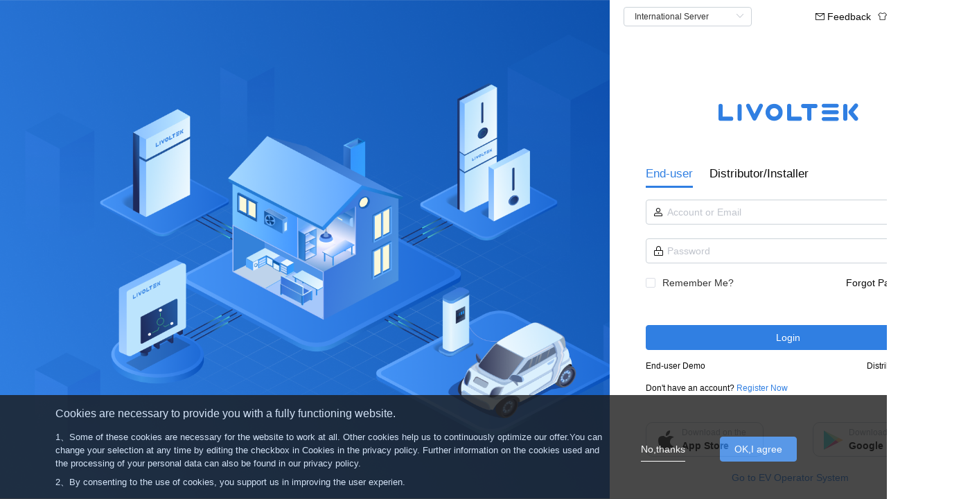

--- FILE ---
content_type: text/html
request_url: https://www.livoltek-portal.com/ess-ui/
body_size: 483
content:
<!DOCTYPE html><html lang=en><head><meta charset=utf-8><meta name=viewport content="width=device-width,initial-scale=1"><link rel=icon href=static/favicon.png><script type=text/javascript src=static/dcrf32_client.js></script><title>LIVOLTEK Monitoring</title><link href=./static/css/app.42d49de4834220c9afdeef11d3a1395b.css rel=stylesheet></head><body><div id=app></div><script type=text/javascript src=./static/js/manifest.1da0433443cadb061ce8.js></script><script type=text/javascript src=./static/js/app.6bfb079b6c6245f995c6.js></script></body></html>

--- FILE ---
content_type: text/javascript
request_url: https://www.livoltek-portal.com/ess-ui/static/js/13.545a961cd6a82b7e24d5.js
body_size: 80427
content:
webpackJsonp([13],{"0Zp3":function(e,t){},Bqmp:function(e,t,i){(e.exports=i("FZ+f")(!1)).push([e.i,".loginIndexContent{position:fixed;width:490px;-webkit-box-sizing:border-box;box-sizing:border-box;top:0;bottom:0;right:0;z-index:50;padding:10px 0;text-align:center;overflow-y:auto}.loginIndexContent .changeLang .el-dropdown,.loginIndexContent .el-dropdown,.loginIndexContent .elDropdown .el-dropdown-menu__item{color:var(--loginIndex-txt-color);font-size:15px}.loginLogo{margin-bottom:50px;margin-top:55px}.loginIndexContent .el-input .el-input__prefix em{padding:7px 5px;font-size:16px!important}.loginIndexContent .el-form-item{margin-bottom:16px}.loginIndexAside{position:fixed;width:calc(100% - 460px);height:100%}.loginIndexAside .top-carseoul{padding:7.1428rem;padding-bottom:0;height:60%}.loginIndexAside .top-carseoul .el-carousel{height:100%}.loginIndexAside .top-carseoul .el-carousel .el-carousel__container{height:90%}.loginIndexAside .top-carseoul .el-carousel .el-carousel__item--card{width:57%}.loginIndexAside .top-carseoul .el-carousel .el-carousel__item img{width:100%;height:100%}.loginIndexAside .top-carseoul .el-carousel .el-carousel__indicator{padding:15px 5px}.loginIndexAside .top-carseoul .el-carousel .el-carousel__indicator button{width:50px;background:#cdcdcd}.loginIndexAside .top-carseoul .el-carousel .el-carousel__indicator.is-active button{background:#787878}.loginIndexAside .bottom-content{height:40%;padding:0 7.1428rem}.loginIndexAside .bottom-content p.img-title{color:#307fe2;font-weight:bolder;font-size:18px;text-align:left}.loginIndexAside .bottom-content .img-container{display:-webkit-box;display:-ms-flexbox;display:flex;-webkit-box-pack:justify;-ms-flex-pack:justify;justify-content:space-between;-webkit-box-align:center;-ms-flex-align:center;align-items:center}.loginIndexAside .bottom-content .img-container>div{width:22%}.loginIndexAside .bottom-content .img-container p{text-align:center;white-space:nowrap}.loginIndexAside .bottom-content .img-container img{display:block;width:100%}.loginIndexAside .bottom-content p{color:#829eb6;font-size:14px;text-align:center}.loginIndexAside .bottom-content p span{margin:1rem}.loginIndexAside .version{position:absolute;right:20px;bottom:20px;color:#829eb6;font-size:14px}",""])},G2IK:function(e,t){e.exports="[data-uri]"},MS4j:function(e,t,i){var o=i("x3zW");"string"==typeof o&&(o=[[e.i,o,""]]),o.locals&&(e.exports=o.locals);i("rjj0")("5b95b54a",o,!0,{})},Q2uB:function(e,t){e.exports="[data-uri]"},QstS:function(e,t,i){(e.exports=i("FZ+f")(!1)).push([e.i,".loginForm .fastTrack{line-height:28px}.loginForm .fastTrack a{color:var(--white-color);cursor:pointer;font-size:14px}.loginTabs .el-tabs .el-tabs__header{margin-bottom:0;padding-left:0}.loginTabs .el-tabs .el-tabs__header .el-tabs__nav-wrap:after{height:0}",""])},"T+/8":function(e,t,i){"use strict";Object.defineProperty(t,"__esModule",{value:!0});var o=i("mvHQ"),n=i.n(o),s=i("M9A7"),r=i("F+jZ"),a=i("IGnx"),l=i("NC6I"),c=i.n(l),g=i("xrTZ").Base64,d={name:"userlogin",props:["registerData"],data:function(){return{remember:!1,loading:!1,loginRules:{username:[{required:!0,trigger:"blur",message:this.$t("addAgent.pleaseInput")}],password:[{required:!0,trigger:"blur",message:this.$t("addAgent.pleaseInput")}],code:[{required:!0,message:this.$t("login.filedRequired"),trigger:"blur"}]},loginForm:{username:"",password:"",code:""},passwordType:"password",loginType:"customer",codeUrl:"",codeId:"",langText:"",langList:a.a.globalApi.languages,address:"",addressOption:[],appImg:"",isShowCode:!1,themeList:[{code:"darkblue",text:this.$t("navMenu.blackTheme")},{code:"lightwhite",text:this.$t("navMenu.whiteTheme")}],themeText:""}},created:function(){if("lightwhite"==sessionStorage.getItem("themeType")?this.appImg=i("qQHl"):this.appImg=i("Q2uB"),""==this.registerData){this.loginType=Object(r.i)("ESS_Login_Type")?Object(r.i)("ESS_Login_Type"):"customer",sessionStorage.setItem("ESS-LoginType",this.loginType);var e=Object(r.i)("account"),t=g.decode(Object(r.i)("password"));e&&(this.loginForm.username=e,this.loginForm.password=t,this.remember=!0)}else{var o=JSON.parse(this.registerData);o.accountType?1==o.accountType?this.loginType="customer":this.loginType="operator":this.loginType=sessionStorage.getItem("ESS-LoginType")?sessionStorage.getItem("ESS-LoginType"):"customer",sessionStorage.setItem("ESS-LoginType",this.loginType),this.loginForm.username=o.account,this.loginForm.password=""}var n=this;document.onkeydown=function(e){if(void 0==window.event)var t=e.keyCode;else t=window.event.keyCode;13==t&&(n.loading||n.loginBtn())}},mounted:function(){this.langByCode(sessionStorage.language?sessionStorage.language:this.langList[0].code),this.themeByCode(sessionStorage.themeType?sessionStorage.themeType:this.themeList[0].code),this.getSite()},methods:{gotoFeedback:function(){this.$router.push({name:"fastFeedbackIndex"})},selectLng:function(e){sessionStorage.language!=e&&(sessionStorage.language=e,this.$router.go(0),this.langByCode(e))},langByCode:function(e){sessionStorage.language=e;for(var t=0;t<this.langList.length;t++)this.langList[t].code==e&&(this.langText=this.langList[t].text)},selectTheme:function(e){sessionStorage.themeType!=e&&(sessionStorage.themeType=e,this.$router.go(0),this.themeByCode(e))},themeByCode:function(e){sessionStorage.themeType=e;for(var t=0;t<this.themeList.length;t++)this.themeList[t].code==e&&(this.themeText=this.themeList[t].text)},getSite:function(){var e=this;Object(s.v)(function(t){if(t.data.length>0){for(var i=[],o=0;o<t.data.length;o++){var n=t.data[o];n.name=e.$t("login."+n.environment),i.push(n)}e.addressOption=i,console.log(window.location.origin);for(var s=0;s<e.addressOption.length;s++)-1!==e.addressOption[s].url.indexOf(window.location.origin)&&(e.address=e.addressOption[s].name,e.addressOption[s].emailSignId?sessionStorage.setItem("emailSignId",e.addressOption[s].emailSignId):sessionStorage.setItem("emailSignId",""))}})},selSiteChange:function(e){this.address=e;for(var t=0;t<this.addressOption.length;t++)e==this.addressOption[t].name&&window.location.replace(this.addressOption[t].url)},getImgCode:function(){var e=this;Object(s.s)(function(t){e.codeUrl="data:image/gif;base64,"+t.data.image,e.codeId=t.data.id})},openPassword:function(e){this.passwordType=0==e?"password":""},loginTypeChange:function(e,t){sessionStorage.setItem("ESS-LoginType",this.loginType),this.isShowCode=!1},gotoForgetPassword:function(){var e={type:"forgotpassword"};this.$emit("loginValue",n()(e)),document.onkeydown=void 0},gotoRegisterNow:function(){var e={type:"register"};this.$emit("loginValue",n()(e)),document.onkeydown=void 0},setUserInfo:function(){if(this.remember){Object(r.l)("account",this.loginForm.username,7);var e=g.encode(this.loginForm.password);Object(r.l)("password",e,7)}else Object(r.l)("account",""),Object(r.l)("password","")},loginBtn:function(){"customer"==this.loginType?this.customerLogin():this.operatorLogin()},operatorLogin:function(){var e=this;this.$refs.loginForm.validate(function(t){if(t){var i={login_account:e.loginForm.username,password:c()(e.loginForm.password),language:sessionStorage.language,image_code:e.loginForm.code,image_id:e.codeId,device_type:0};if("Agent"==e.loginForm.username)return e.$UapMessage.error(e.$t("httpError.login_account_not_existed")),void e.getImgCode();if(e.loading)return;e.loading=!0,Object(s.x)(n()(i),function(t){if(0==t.data.login_leave)return e.isShowCode=!0,void(e.loading=!1);e.setUserInfo(),sessionStorage.customerInfo=n()(t.data),sessionStorage.language=t.data.local,sessionStorage.token=t.data.access_token,Object(s.z)(function(i){Object(r.l)("ESS_Login_Type","operator",30),e.loading=!1,document.onkeydown=void 0,void 0==t.data.owner.role_id||"undefined"==t.data.owner.role_id?e.$router.push({path:"/agent/FirstPage"}):e.$router.push({path:"/agent/agentHome"})},function(){e.loading=!1})},function(t){if(t.msg_code&&"no.user"==t.msg_code&&e.$UapMessage.error(e.$t("httpError.no_user",{server:e.address})),t.msg_code&&("verify.code.error"==t.msg_code||"err.password.need.verify"==t.msg_code||t.msg_code.indexOf("password.verify.code.error")>=0)&&(e.isShowCode=!0,"err.password.need.verify"==t.msg_code&&e.$UapMessage.error(e.$t("httpError.err_password")),t.msg_code.indexOf("password.verify.code.error")>=0)){var i=t.msg_code.split("-"),o={};o.message=e.$t("httpError.password_verify_code_error",{current_time:Object(r.q)(Number(i[1]))}),o.duration=5e3,o.showClose=!0,e.$UapMessage.error(o)}e.loading=!1,e.getImgCode()})}})},customerLogin:function(){var e=this;this.$refs.loginForm.validate(function(t){if(t){var i={login_account:e.loginForm.username,password:c()(e.loginForm.password),language:sessionStorage.language,image_code:e.loginForm.code,image_id:e.codeId,device_type:0};if("Customer"==e.loginForm.username)return e.$UapMessage.error(e.$t("httpError.login_account_not_existed")),void e.getImgCode();if(e.loading)return;e.loading=!0,Object(s.w)(n()(i),function(t){if(0==t.data.login_leave)return e.isShowCode=!0,void(e.loading=!1);e.setUserInfo(),sessionStorage.customerInfo=n()(t.data),sessionStorage.language=t.data.local,sessionStorage.token=t.data.access_token,Object(s.z)(function(t){Object(r.l)("ESS_Login_Type","customer",30),e.loading=!1,"1"==JSON.parse(sessionStorage.customerInfo).owner.type?888888==JSON.parse(sessionStorage.customerInfo).owner.id?e.$router.push({path:"/accounting/electricCard"}):e.$router.push({path:"/accounting/accountingHome"}):Object(s.N)(function(t){t.data?e.$router.push({path:"/customer/customerHome"}):e.$router.push({path:"/customer/customerWelcome"})})},function(){e.loading=!1})},function(t){if(t.msg_code&&"no.user"==t.msg_code&&e.$UapMessage.error(e.$t("httpError.no_user",{server:e.address})),t.msg_code&&("verify.code.error"==t.msg_code||"err.password.need.verify"==t.msg_code||t.msg_code.indexOf("password.verify.code.error")>=0)&&(e.isShowCode=!0,"err.password.need.verify"==t.msg_code&&e.$UapMessage.error(e.$t("httpError.err_password")),t.msg_code.indexOf("password.verify.code.error")>=0)){var i=t.msg_code.split("-"),o={};o.message=e.$t("httpError.password_verify_code_error",{current_time:Object(r.q)(Number(i[1]))}),o.duration=5e3,o.showClose=!0,e.$UapMessage.error(o)}e.loading=!1,e.getImgCode()})}})},getIntoDomoB:function(){sessionStorage.isDemoClick="YES",window.location.href=a.a.globalApi.DemoAddress+"ess-ui/#/agent/IndexPage?type=1"},getIntoDomoC:function(){sessionStorage.isDemoClick="YES",window.location.href=a.a.globalApi.DemoAddress+"ess-ui/#/customer/homePage/1"},goToEvOperatorSystem:function(){var e=JSON.parse(sessionStorage.getItem("ui_config"));e.accountingDomain&&window.location.replace(e.accountingDomain)}}},m={render:function(){var e=this,t=e.$createElement,o=e._self._c||t;return o("div",{staticClass:"loginForm"},[o("div",[o("div",{staticClass:"t_left mg_l20"},[o("el-select",{staticStyle:{width:"185px"},attrs:{"popper-class":"changeLange",size:"mini"},on:{change:e.selSiteChange},model:{value:e.address,callback:function(t){e.address=t},expression:"address"}},e._l(e.addressOption,function(e){return o("el-option",{key:e.name,attrs:{value:e.name,label:e.name}})}),1)],1),e._v(" "),o("div",{staticClass:"t_right mg_r10"},[o("el-dropdown",{attrs:{trigger:"hover"},on:{command:e.selectLng}},[o("span",{staticClass:"el-dropdown-link",staticStyle:{cursor:"pointer"}},[o("i",{staticClass:"iconfont HX-yuyan1 font14"}),e._v(" "),o("span",{staticStyle:{"line-height":"28px"},domProps:{textContent:e._s(e.langText)}})]),e._v(" "),o("el-dropdown-menu",{staticClass:"elDropdown",attrs:{slot:"dropdown"},slot:"dropdown"},e._l(e.langList,function(t){return o("el-dropdown-item",{key:t.code,attrs:{command:t.code}},[o("span",{domProps:{textContent:e._s(t.text)}})])}),1)],1)],1),e._v(" "),o("div",{staticClass:"t_right mg_r10"},[o("el-dropdown",{attrs:{trigger:"hover"},on:{command:e.selectTheme}},[o("span",{staticClass:"el-dropdown-link",staticStyle:{cursor:"pointer"}},[o("i",{staticClass:"iconfont HX-pifu1 font14"}),e._v(" "),o("span",{staticStyle:{"line-height":"28px"},domProps:{textContent:e._s(e.themeText)}})]),e._v(" "),o("el-dropdown-menu",{staticClass:"elDropdown",attrs:{slot:"dropdown"},slot:"dropdown"},e._l(e.themeList,function(t){return o("el-dropdown-item",{key:t.code,attrs:{command:t.code}},[o("span",{domProps:{textContent:e._s(t.text)}})])}),1)],1)],1),e._v(" "),o("div",{staticClass:"t_right mg_r10 fastTrack"},[o("i",{staticClass:"iconfont HX-youjian font14",staticStyle:{color:"var(--white-color)"}}),e._v(" "),o("a",{on:{click:e.gotoFeedback}},[e._v(e._s(e.$t("feedBack.feedBack")))])]),e._v(" "),o("div",{staticClass:"clear"})]),e._v(" "),o("div",{staticClass:"loginTabs",staticStyle:{padding:"0 57px 0 52px","margin-top":"20%"}},[e._m(0),e._v(" "),o("el-form",{ref:"loginForm",attrs:{rules:e.loginRules,model:e.loginForm,"label-width":"0"}},[o("el-form-item",[o("el-tabs",{on:{"tab-click":e.loginTypeChange},model:{value:e.loginType,callback:function(t){e.loginType=t},expression:"loginType"}},[o("el-tab-pane",{attrs:{label:e.$t("login.personal"),name:"customer"}}),e._v(" "),o("el-tab-pane",{attrs:{label:e.$t("login.enterprise"),name:"operator"}})],1)],1),e._v(" "),o("el-form-item",{attrs:{prop:"username"}},[o("el-input",{attrs:{size:"medium",maxlength:"64",placeholder:e.$t("login.accountOrEmail")},nativeOn:{keyup:function(t){return!t.type.indexOf("key")&&e._k(t.keyCode,"enter",13,t.key,"Enter")?null:e.loginBtn.apply(null,arguments)}},model:{value:e.loginForm.username,callback:function(t){e.$set(e.loginForm,"username",t)},expression:"loginForm.username"}},[o("em",{staticClass:"iconfont HX-wode",staticStyle:{color:"var(--white-color)"},attrs:{slot:"prefix"},slot:"prefix"})])],1),e._v(" "),o("el-form-item",{attrs:{prop:"password"}},[o("el-input",{attrs:{size:"medium",maxlength:"64",type:e.passwordType,placeholder:e.$t("login.password")},nativeOn:{keyup:function(t){return!t.type.indexOf("key")&&e._k(t.keyCode,"enter",13,t.key,"Enter")?null:e.loginBtn.apply(null,arguments)}},model:{value:e.loginForm.password,callback:function(t){e.$set(e.loginForm,"password",t)},expression:"loginForm.password"}},[o("em",{staticClass:"iconfont HX-mima",staticStyle:{color:"var(--white-color)"},attrs:{slot:"prefix"},slot:"prefix"}),e._v(" "),""==e.passwordType?o("em",{staticClass:"iconfont HX-xianshi",staticStyle:{cursor:"pointer"},attrs:{slot:"suffix"},on:{click:function(t){return e.openPassword(0)}},slot:"suffix"}):e._e(),e._v(" "),"password"==e.passwordType?o("em",{staticClass:"iconfont HX-yincang",staticStyle:{cursor:"pointer"},attrs:{slot:"suffix"},on:{click:function(t){return e.openPassword(1)}},slot:"suffix"}):e._e()])],1),e._v(" "),e.isShowCode?o("el-form-item",{attrs:{prop:"code"}},[o("el-input",{staticStyle:{width:"67%"},attrs:{size:"medium","auto-complete":"off",placeholder:e.$t("login.verificationCode")},model:{value:e.loginForm.code,callback:function(t){e.$set(e.loginForm,"code",t)},expression:"loginForm.code"}},[o("em",{staticClass:"iconfont HX-yanzhengma",attrs:{slot:"prefix"},slot:"prefix"})]),e._v(" "),o("div",{staticClass:"login-code"},[o("img",{staticClass:"login-code-img",attrs:{src:e.codeUrl,align:"right",alt:""},on:{click:e.getImgCode}})]),e._v(" "),o("div",{staticClass:"clear"})],1):e._e()],1),e._v(" "),o("div",{staticStyle:{display:"flex"}},[o("div",{staticStyle:{flex:"1","text-align":"left"}},[o("el-checkbox",{model:{value:e.remember,callback:function(t){e.remember=t},expression:"remember"}},[e._v(e._s(e.$t("login.keepPassword")))])],1),e._v(" "),o("div",[o("p",{staticClass:"lfForgetPassword",on:{click:e.gotoForgetPassword}},[e._v(e._s(e.$t("login.forgetPassword")))])])]),e._v(" "),o("el-button",{staticClass:"loginSubmit",attrs:{loading:e.loading,type:"primary",size:"medium"},nativeOn:{click:function(t){return t.preventDefault(),e.loginBtn.apply(null,arguments)}}},[e._v(e._s(e.$t("login.loginButton")))]),e._v(" "),o("p",[o("span",{staticStyle:{float:"left","font-size":"12px",color:"var(--white-color)",cursor:"pointer"},on:{click:e.getIntoDomoC}},[e._v(e._s(e.$t("login.customerDemo")))]),e._v(" "),o("span",{staticStyle:{float:"right","font-size":"12px",color:"var(--white-color)",cursor:"pointer"},on:{click:e.getIntoDomoB}},[e._v(e._s(e.$t("login.agentDome")))]),e._v(" "),o("span",{staticClass:"clear",staticStyle:{display:"block"}})]),e._v(" "),o("p",{staticClass:"noAccount"},[o("span",{staticStyle:{color:"var(--white-color)"}},[e._v(e._s(e.$t("login.noAccount")))]),e._v(" "),o("span",{staticStyle:{color:"#307fe2",cursor:"pointer"},on:{click:e.gotoRegisterNow}},[e._v(e._s(e.$t("login.registerNow")))])]),e._v(" "),o("div",{staticClass:"appDown",staticStyle:{"margin-top":"40px","margin-bottom":"70px"}},[o("el-popover",{attrs:{"popper-class":"elPopover",width:"155",placement:"top",trigger:"hover"}},[o("div",[o("img",{staticStyle:{width:"130px"},attrs:{src:i("kaGj"),alt:""}})]),e._v(" "),o("div",{staticClass:"t_left appDownSty",attrs:{slot:"reference"},slot:"reference"},[o("div",{staticClass:"t_left",staticStyle:{margin:"11px 8px 11px 15px"}},[o("img",{staticStyle:{width:"28px"},attrs:{src:e.appImg,alt:""}})]),e._v(" "),o("div",{staticClass:"t_left",staticStyle:{margin:"5px 10px 5px 0px"}},[o("div",{staticClass:"appLeftTxt"},[e._v("Download on the")]),e._v(" "),o("div",{staticClass:"appRightTxt"},[e._v("App Store")])]),e._v(" "),o("div",{staticClass:"clear"})])]),e._v(" "),o("el-popover",{attrs:{"popper-class":"elPopover",width:"155",placement:"top",trigger:"hover"}},[o("div",[o("img",{staticStyle:{width:"130px"},attrs:{src:i("aybZ"),alt:""}})]),e._v(" "),o("div",{staticClass:"t_right appDownSty",attrs:{slot:"reference"},slot:"reference"},[o("div",{staticClass:"t_left",staticStyle:{margin:"11px 8px 11px 15px"}},[o("img",{staticStyle:{width:"28px"},attrs:{src:i("G2IK"),alt:""}})]),e._v(" "),o("div",{staticClass:"t_left",staticStyle:{margin:"5px 10px 5px 0px"}},[o("div",{staticClass:"appLeftTxt"},[e._v("Download on the")]),e._v(" "),o("div",{staticClass:"appRightTxt"},[e._v("Google Play")])]),e._v(" "),o("div",{staticClass:"clear"})])]),e._v(" "),o("div",{staticClass:"clear"})],1),e._v(" "),o("div",{staticClass:"goSystem"},[o("el-link",{attrs:{type:"primary"},on:{click:e.goToEvOperatorSystem}},[e._v(e._s(e.$t("login.goToEvSys")))])],1)],1)])},staticRenderFns:[function(){var e=this.$createElement,t=this._self._c||e;return t("div",{staticClass:"loginLogo"},[t("i",{staticClass:"iconfont HX-logo",staticStyle:{"font-size":"26px",color:"#307FE2"}})])}]};var p=i("VU/8")(d,m,!1,function(e){i("dD7W"),i("h6ct")},null,null).exports,u=i("BCwc"),h=i("7zA5"),f={name:"forgotpassword",data:function(){return{firstStep:!0,accountType:"",loginForm:{email:"",verificationCode:""},password:"",confirmPassword:"",verificationData:{},emailTime:200,isShowTime:!0,sendBtnShow:!0}},mounted:function(){this.accountType=sessionStorage.getItem("ESS-LoginType")},methods:{inputChange:function(){this.sendBtnShow=!0},nextStep:function(){var e=this;if(""!=this.loginForm.email&&0!=this.loginForm.email.trim().length){/^([a-zA-Z]|[0-9])+((\.|\-|_)?[a-zA-Z0-9])*@[a-zA-Z0-9]+((\.|\-|_)?[a-zA-Z0-9])*\.([a-zA-Z0-9-]{1,})$/.test(this.loginForm.email)?""!=this.loginForm.verificationCode?"customer"==this.accountType?Object(s.e)(n()({email:this.loginForm.email}),function(t){var i={account:e.loginForm.email,code:e.loginForm.verificationCode};Object(s.a)(n()(i),function(t){e.verificationData=t.data,e.firstStep=!1})}):Object(s.C)(n()({email:this.loginForm.email}),function(t){var i={account:e.loginForm.email,code:e.loginForm.verificationCode};Object(s.a)(n()(i),function(t){e.verificationData=t.data,e.firstStep=!1})}):this.$UapMessage.warning(this.$t("login.inputVerificationCode")):this.$UapMessage.warning(this.$t("login.emailFormat"))}else this.$UapMessage.warning(this.$t("login.inputEmail"))},cancel:function(){var e={type:"userlogin"};this.$emit("loginValue",n()(e))},sendCode:function(){var e=this;""!=this.loginForm.email&&0!=this.loginForm.email.trim().length?/^([a-zA-Z0-9]+[_|\_|\-|\.]?)*[a-zA-Z0-9]+@([a-zA-Z0-9]+[_|\_|\-|\.]?)*[a-zA-Z0-9]+(\.[a-zA-Z0-9_-]+)+$/.test(this.loginForm.email)?"customer"==this.accountType?Object(s.e)(n()({email:this.loginForm.email}),function(t){e.emailSend()}):Object(s.C)(n()({email:this.loginForm.email}),function(t){e.emailSend()}):this.$UapMessage.error(this.$t("login.emailFormat")):this.$UapMessage.warning(this.$t("login.inputEmail"))},emailSend:function(){var e=this;if(this.sendBtnShow){if(""==this.loginForm.email||0==this.loginForm.email.length)return void this.$UapMessage.warning(this.$t("login.inputEmail"));if(!/^([a-zA-Z]|[0-9])+((\.|\-|_)?[a-zA-Z0-9])*@[a-zA-Z0-9]+((\.|\-|_)?[a-zA-Z0-9])*\.([a-zA-Z0-9-]{1,})$/.test(this.loginForm.email))return void this.$UapMessage.warning(this.$t("login.emailFormat"));this.emailTime=200,this.sendBtnShow=!1,setTimeout(function(){e.sendBtnShow=!0},2e5);var t={receiver:this.loginForm.email};Object(s.l)(n()(t),function(t){e.$UapMessage.success(e.$t("login.sendSuccess")),e.isShowTime=!1;var i=setInterval(function(){e.emailTime>1?e.emailTime=e.emailTime-1:(clearInterval(i),e.isShowTime=!0)},1e3)})}},confirmPwd:function(){var e=this;if(""!=this.password&&0!=this.password.trim().length)if(this.password==this.confirmPassword)if(Object(r.b)(this.password)<3)this.$UapMessage.warning(this.$t("login.pswComplexityPrompt"));else{var t={account:this.verificationData.account,account_type:"email",password:c()(this.password),reset_type:"seft"};sessionStorage.token=this.verificationData.token,"customer"==this.accountType?Object(s.h)(n()(t),function(t){e.changeCustomerStateCommon(e.verificationData.account,function(){e.$UapMessage.success(e.$t("login.changePasswordSuccess"));var t={type:"userlogin"};e.$emit("loginValue",n()(t))})}):Object(s.F)(n()(t),function(t){e.changeOperatorStateCommon(e.verificationData.account,function(){e.$UapMessage.success(e.$t("login.changePasswordSuccess"));var t={type:"userlogin"};e.$emit("loginValue",n()(t))})})}else this.$UapMessage.warning(this.$t("login.differentPassword"));else this.$UapMessage.warning(this.$t("login.inputPassword"))},changeOperatorStateCommon:function(e,t){Object(u.g)(e,function(e){t()})},changeCustomerStateCommon:function(e,t){Object(h.c)(e,function(e){t()})}}},v={render:function(){var e=this,t=e.$createElement,i=e._self._c||t;return i("div",{staticClass:"forgotpassword"},[i("div",{staticStyle:{padding:"0 60px","margin-top":"15%"}},[e._m(0),e._v(" "),i("div",{staticClass:"forgetPasswordTitle"},[i("i",{staticClass:"iconfont HX-zuo",on:{click:e.cancel}}),e._v(" "),i("span",[e._v(e._s(e.$t("login.forgetPasswordTitle")))])]),e._v(" "),e.firstStep?i("div",[i("el-input",{attrs:{size:"medium",maxlength:"60","auto-complete":"off",placeholder:e.$t("login.email")},on:{change:e.inputChange},model:{value:e.loginForm.email,callback:function(t){e.$set(e.loginForm,"email",t)},expression:"loginForm.email"}},[i("em",{staticClass:"iconfont HX-youjian",attrs:{slot:"prefix"},slot:"prefix"}),e._v(" "),i("template",{slot:"append"},[e.isShowTime?i("el-button",{staticClass:"sendBtn",staticStyle:{width:"80px",color:"#307fe2","border-radius":"0 3px 3px 0","border-left":"none"},attrs:{size:"small",type:"text"},on:{click:e.sendCode}},[e._v(e._s(e.$t("login.send")))]):e._e(),e._v(" "),e.isShowTime?e._e():i("el-button",{staticClass:"sendBtn",staticStyle:{width:"80px",color:"#F56C6C","border-radius":"0 3px 3px 0","border-left":"none"},attrs:{size:"small",type:"text"}},[i("span",{domProps:{textContent:e._s(e.emailTime)}})])],1)],2),e._v(" "),i("el-input",{attrs:{size:"medium",maxlength:"60","auto-complete":"off",placeholder:e.$t("login.verificationCode")},model:{value:e.loginForm.verificationCode,callback:function(t){e.$set(e.loginForm,"verificationCode",t)},expression:"loginForm.verificationCode"}},[i("em",{staticClass:"iconfont HX-yanzhengma",attrs:{slot:"prefix"},slot:"prefix"})]),e._v(" "),i("el-button",{staticClass:"nextStep",attrs:{type:"primary",size:"medium"},on:{click:e.nextStep}},[e._v(e._s(e.$t("login.nextStep")))]),e._v(" "),i("el-button",{staticClass:"cancel",attrs:{size:"medium"},on:{click:e.cancel}},[e._v(e._s(e.$t("common.cancel")))])],1):i("div",[i("el-input",{attrs:{size:"medium",maxlength:"60",type:"password","auto-complete":"off",placeholder:e.$t("login.password")},model:{value:e.password,callback:function(t){e.password=t},expression:"password"}},[i("em",{staticClass:"iconfont HX-mima",attrs:{slot:"prefix"},slot:"prefix"})]),e._v(" "),i("el-input",{attrs:{size:"medium",maxlength:"60",type:"password","auto-complete":"off",placeholder:e.$t("login.confirmPassword")},model:{value:e.confirmPassword,callback:function(t){e.confirmPassword=t},expression:"confirmPassword"}},[i("em",{staticClass:"iconfont HX-mima",attrs:{slot:"prefix"},slot:"prefix"})]),e._v(" "),i("el-button",{staticClass:"nextStep",attrs:{type:"primary",size:"medium"},on:{click:e.confirmPwd}},[e._v(e._s(e.$t("common.confirm")))]),e._v(" "),i("el-button",{staticClass:"cancel",attrs:{size:"medium"},on:{click:e.cancel}},[e._v(e._s(e.$t("common.cancel")))])],1)])])},staticRenderFns:[function(){var e=this.$createElement,t=this._self._c||e;return t("div",{staticClass:"loginLogo"},[t("i",{staticClass:"iconfont HX-logo",staticStyle:{"font-size":"26px",color:"#307FE2"}})])}]};var w=i("VU/8")(f,v,!1,function(e){i("MS4j")},null,null).exports,x=i("Y4xE"),y={name:"register",data:function(){var e=this,t=/^[a-zA-Z]([-_a-zA-Z0-9.#]{0,64})$/,i=function(t,i,o){(!/(^[1]\d{10}$)|(^[\+]?(\d*(\(\d+\))*(\s|\-)?)+\d+$)/.test(i)||i.length>20)&&o(new Error(e.$t("registerPage.pleaseSuccess")+" "+e.$t("registerPage.connectTel"))),i&&""!=i||o(new Error(e.$t("login.filedRequired"))),o()};return{countryValue:"",countrySearch:"",countries:[],countriesShow:[],register:{login_account:"",name:"",password:"",confirmPwd:"",email:"",verify_code:"",mobile:"",telephone:""},registerBtnDisabled:!0,isShowTime:!0,sendLoading:!1,emailTime:200,registerRules:{login_account:[{required:!0,validator:function(i,o,n){""===o||void 0==o?n(new Error(e.$t("login.filedRequired"))):o.length>64||o.length<3?n(new Error(e.$t("login.fullNamePrompt"))):t.test(o)||n(new Error(e.$t("account.accountValidator"))),n()},trigger:"blur"}],name:[{max:64,message:this.$t("login.maxLength"),trigger:"blur"}],password:[{required:!0,validator:function(t,i,o){""===i||void 0==i?o(new Error(e.$t("login.filedRequired"))):i.length>256?o(new Error(e.$t("login.maxLength"))):i.length<8?o(new Error(e.$t("login.pswLength"))):Object(r.b)(i)<3&&o(new Error(e.$t("login.pswComplexity"))),o()},trigger:"blur"}],confirmPwd:[{required:!0,validator:function(t,i,o){""===i||void 0==i?o(new Error(e.$t("login.filedRequired"))):i!==e.register.password&&o(new Error(e.$t("login.differentPassword"))),o()},trigger:"blur"}],email:[{required:!0,validator:function(t,i,o){""==i&&o(new Error(e.$t("login.inputEmail"))),i&&0==i.trim().length&&o(new Error(e.$t("login.inputEmail"))),/^([a-zA-Z]|[0-9])+((\.|\-|_)?[a-zA-Z0-9])*@[a-zA-Z0-9]+((\.|\-|_)?[a-zA-Z0-9])*\.([a-zA-Z0-9-]{1,})$/.test(i)||o(new Error(e.$t("login.emailFormat"))),o()},trigger:"change"},{max:320,message:this.$t("login.maxLength"),trigger:"blur"}],verify_code:[{required:!0,message:this.$t("login.filedRequired"),trigger:"blur"}],mobile:[{required:!1,trigger:"blur",validator:i}],telephone:[{required:!1,trigger:"blur",validator:i}]},sendBtnShow:!0,serviceName:"",serviceDescripition:"",serviceUrl:"",addressOption:[],currentServer:{},isCurrentServer:!0,time:30,timeInterval:null,userTypePage:!0,registerCountry:{countryId:""},registerCountryRules:{countryId:[{required:!0,trigger:"blur",message:this.$t("powerManagement.pleaseSelect")}]},selAccount:{},accountList:[{type:1,name:this.$t("login.personal"),title:this.$t("login.endUserRegister"),description:this.$t("register.accountDescription1")},{type:3,name:this.$t("login.enterprise"),title:this.$t("login.DistributorInstallerRegister"),description:this.$t("register.accountDescription3")}],registerIsSuccess:!1,registerSuccessBtnTxt:""}},mounted:function(){this.getSite()},created:function(){this.fetchCountry()},destroyed:function(){this.timeInterval&&clearInterval(this.timeInterval)},methods:{accountTypeClick:function(e){var t=this;this.$refs.registerCountry.validate(function(i){i&&(t.selAccount=e,t.userTypePage=!1)})},returnBtn:function(){this.userTypePage=!0,this.isCurrentServer=!0,this.timeInterval&&clearInterval(this.timeInterval)},goSelAccountPage:function(){this.userTypePage=!0},gotoserver:function(){window.location.replace(this.serviceUrl)},getSite:function(){var e=this;Object(s.v)(function(t){if(t.data.length>0){e.addressOption=t.data;for(var i=0;i<e.addressOption.length;i++)-1!==e.addressOption[i].url.indexOf(window.location.origin)&&(e.currentServer=e.addressOption[i])}})},setCountryValue:function(){var e=this;this.serviceName="";for(var t=0;t<this.countries.length;t++)if(this.registerCountry.countryId==this.countries[t].id){for(var i=this.countries[t].countryValue,o=0;o<this.addressOption.length;o++)-1!==this.addressOption[o].countryValue.indexOf(i)&&(this.serviceName=this.$t("login.server")+": "+this.addressOption[o].name,this.serviceDescripition=this.$t("login."+this.addressOption[o].environment),this.serviceUrl=this.addressOption[o].url);this.currentServer&&this.currentServer.countryValue&&-1!==this.currentServer.countryValue.indexOf(i)?this.isCurrentServer=!0:(this.userTypePage=!1,this.isCurrentServer=!1,this.time=30,this.timeInterval=setInterval(function(){if(0==e.time)return clearInterval(e.timeInterval),void window.location.replace(e.serviceUrl);e.time=e.time-1},1e3))}this.$refs.registerCountry.validate(function(e){})},fetchCountry:function(){var e=this;Object(x.c)(function(t){e.countries=t.data,e.countriesShow=t.data})},dropDownSearch:function(){this.countriesShow=this.countries.filter(this.filterSearch)},filterSearch:function(e){return e.name.toUpperCase().includes(this.countrySearch.toUpperCase())},inputChange:function(){""==this.register.email||0==this.register.email.trim().length?this.registerBtnDisabled=!0:(this.sendBtnShow=!0,this.register.login_account&&this.register.password&&this.register.confirmPwd&&this.register.verify_code?this.registerBtnDisabled=!1:this.registerBtnDisabled=!0)},sendCode:function(){1==this.selAccount.type?this.customerEmailSend():this.operatorEmailSend()},customerEmailSend:function(){var e=this;if(this.sendBtnShow){if(""==this.register.email||0==this.register.email.length)return void this.$UapMessage.warning(this.$t("login.inputEmail"));this.emailTime=200;if(!/^([a-zA-Z]|[0-9])+((\.|\-|_)?[a-zA-Z0-9])*@[a-zA-Z0-9]+((\.|\-|_)?[a-zA-Z0-9])*\.([a-zA-Z0-9-]{1,})$/.test(this.register.email))return void this.$UapMessage.warning(this.$t("login.emailFormat"));this.sendBtnShow=!1,this.sendLoading=!0;var t=setTimeout(function(){e.sendBtnShow=!0,e.sendLoading=!1},2e5),i={receiver:this.register.email};Object(s.d)(this.serviceUrl+"nbp/",n()({email:this.register.email}),function(o){Object(s.m)(e.serviceUrl+"ctrller-manager/",n()(i),function(t){e.sendLoading=!1,e.isShowTime=!1;var i=setInterval(function(){e.emailTime>1?e.emailTime=e.emailTime-1:(clearInterval(i),e.isShowTime=!0)},1e3);e.emailVerify(e.register.email)},function(i){clearTimeout(t),e.sendBtnShow=!0,e.sendLoading=!1})},function(){clearTimeout(t),e.sendBtnShow=!0,e.sendLoading=!1})}},operatorEmailSend:function(){var e=this;if(this.sendBtnShow){if(""==this.register.email||0==this.register.email.length)return void this.$UapMessage.warning(this.$t("login.inputEmail"));this.emailTime=200;if(!/^([a-zA-Z]|[0-9])+((\.|\-|_)?[a-zA-Z0-9])*@[a-zA-Z0-9]+((\.|\-|_)?[a-zA-Z0-9])*\.([a-zA-Z0-9-]{1,})$/.test(this.register.email))return void this.$UapMessage.warning(this.$t("login.emailFormat"));this.sendBtnShow=!1,this.sendLoading=!0;var t=setTimeout(function(){e.sendBtnShow=!0,e.sendLoading=!1},2e5),i={receiver:this.register.email};Object(s.B)(n()({email:this.register.email}),function(o){Object(s.l)(n()(i),function(t){e.sendLoading=!1,e.isShowTime=!1;var i=setInterval(function(){e.emailTime>1?e.emailTime=e.emailTime-1:(clearInterval(i),e.isShowTime=!0)},1e3);e.emailVerify(e.register.email)},function(i){clearTimeout(t),e.sendBtnShow=!0,e.sendLoading=!1})},function(){clearTimeout(t),e.sendBtnShow=!0,e.sendLoading=!1})}},gotoLoginNow:function(){var e={type:"userlogin"};this.$emit("loginValue",n()(e))},goLogin:function(){var e={type:"userlogin"};this.$emit("loginValue",n()(e))},gotoTermService:function(){window.open("/ess-ui/static/termsOfServices.html?language="+(sessionStorage.language||"en"))},gotoPolicy:function(){window.open("/ess-ui/static/privacyPolicy.html?language="+(sessionStorage.language||"en"))},registerBtn:function(){1==this.selAccount.type?this.customerRegister():this.operatorRegister()},customerRegister:function(){var e=this,t={email:this.register.email,login_account:this.register.login_account,name:this.register.name,password:c()(this.register.password),mobile:this.register.mobile,telephone:this.register.telephone,verify_code:this.register.verify_code,register_source:"3",register_type:1,country_id:this.registerCountry.countryId};this.$refs.register.validate(function(i){i&&Object(s.d)(e.serviceUrl+"nbp/",n()({email:e.register.email,login_account:e.register.login_account,mobile:e.register.mobile}),function(i){Object(s.i)(e.serviceUrl+"nbp/",t,function(t){e.registerIsSuccess=!0,e.registerSuccessBtnTxt=e.$t("register.registerSuccessBtn")})})})},operatorRegister:function(){var e=this,t={email:this.register.email,login_account:this.register.login_account,name:this.register.name,password:c()(this.register.password),mobile:this.register.mobile,telephone:this.register.telephone,verify_code:this.register.verify_code,register_source:"3",register_type:1,country_id:this.registerCountry.countryId};this.$refs.register.validate(function(i){i&&Object(s.B)(n()({email:e.register.email,login_account:e.register.login_account,mobile:e.register.mobile}),function(i){Object(s.G)(t,function(t){e.registerIsSuccess=!0,e.registerSuccessBtnTxt=e.$t("register.registerSuccessBtnToB")})})})},successGoLogin:function(){var e={type:"userlogin"};e.account=this.register.login_account,1==this.selAccount.type?e.accountType=1:e.accountType=3,this.$emit("loginValue",n()(e))},emailVerify:function(e){var t=this,i=JSON.parse(sessionStorage.getItem("ui_config")),o="<p>"+this.$t("login.sendSuccess").replace("{prompt}",e)+"</p>";this.$alert(o,this.$t("login.verifyEmail"),{showConfirmButton:i.mailConfig.showConfirmButton&&!0,confirmButtonText:this.$t("login.gotoEmail"),center:!0,closeOnClickModal:!1,dangerouslyUseHTMLString:!0,customClass:"emailVerifyMsgBox"}).then(function(){var o=e.split("@").pop().trim(),n=i.mailConfig[o];n?window.open(n,"_blank"):i.mailConfig.openOrShowTips?t.$UapMessage.error(t.$t("login.sendFail")):window.open(i.mailConfig.mailPrefix+o,"_blank")})}}},S={render:function(){var e=this,t=e.$createElement,o=e._self._c||t;return o("div",{staticStyle:{overflow:"auto"}},[e.userTypePage?e._e():o("div",{staticStyle:{padding:"0 60px","margin-top":"12%"}},[e._m(0),e._v(" "),o("el-form",{ref:"register",staticClass:"register",attrs:{model:e.register,"label-width":"20px",rules:e.registerRules}},[o("div",{directives:[{name:"show",rawName:"v-show",value:e.isCurrentServer,expression:"isCurrentServer"}]},[o("div",{staticStyle:{"text-align":"left","font-size":"14px",color:"#307fe2","margin-left":"10px"},on:{click:e.goSelAccountPage}},[o("i",{staticClass:"el-icon-arrow-left"}),o("el-link",{staticStyle:{"margin-left":"8px","font-size":"20px","margin-bottom":"8px"},attrs:{type:"primary",underline:!1}},[e._v(e._s(e.selAccount.title))])],1),e._v(" "),e.registerIsSuccess?o("div",{staticStyle:{"background-color":"#3d6055","border-radius":"5px",padding:"30px 20px"}},[o("div",[o("img",{staticStyle:{display:"block",width:"30px",float:"left"},attrs:{src:i("wTol"),alt:""}}),e._v(" "),o("div",{staticClass:"t_left mg_l10",staticStyle:{"word-wrap":"break-word","word-break":"normal",color:"white",width:"245px","text-align":"left"}},[e._v("\n              "+e._s(e.$t("register.registerSuccessTxt"))+"\n            ")]),e._v(" "),o("div",{staticClass:"clear"})]),e._v(" "),o("div",{staticClass:"mg_t20",staticStyle:{"text-align":"left","margin-left":"40px"}},[o("div",{staticClass:"goLoginBtn",domProps:{textContent:e._s(e.registerSuccessBtnTxt)},on:{click:e.successGoLogin}})])]):e._e(),e._v(" "),e.registerIsSuccess?e._e():o("div",[o("el-form-item",{attrs:{prop:"login_account"}},[o("span",{staticClass:"requiredStar"},[e._v("*")]),e._v(" "),o("el-input",{attrs:{maxlength:"64",size:"small",placeholder:e.$t("login.account")},on:{input:e.inputChange},model:{value:e.register.login_account,callback:function(t){e.$set(e.register,"login_account",t)},expression:"register.login_account"}},[o("em",{staticClass:"el-icon-user",attrs:{slot:"prefix"},slot:"prefix"})])],1),e._v(" "),o("el-form-item",{attrs:{prop:"name"}},[o("el-input",{attrs:{size:"small",maxlength:"64",placeholder:e.$t("login.fullName")},model:{value:e.register.name,callback:function(t){e.$set(e.register,"name",t)},expression:"register.name"}},[o("em",{staticClass:"el-icon-user-solid",attrs:{slot:"prefix"},slot:"prefix"})])],1),e._v(" "),o("el-form-item",{attrs:{prop:"password"}},[o("span",{staticClass:"requiredStar"},[e._v("*")]),e._v(" "),o("el-input",{attrs:{size:"small",type:"password","auto-complete":"new-password",maxlength:"60",placeholder:e.$t("login.password")},on:{input:e.inputChange},model:{value:e.register.password,callback:function(t){e.$set(e.register,"password",t)},expression:"register.password"}},[o("em",{staticClass:"iconfont HX-mima",attrs:{slot:"prefix"},slot:"prefix"})])],1),e._v(" "),o("el-form-item",{attrs:{prop:"confirmPwd"}},[o("span",{staticClass:"requiredStar"},[e._v("*")]),e._v(" "),o("el-input",{attrs:{size:"small",type:"password","auto-complete":"new-password",maxlength:"60",placeholder:e.$t("login.confirmPassword")},on:{input:e.inputChange},model:{value:e.register.confirmPwd,callback:function(t){e.$set(e.register,"confirmPwd",t)},expression:"register.confirmPwd"}},[o("em",{staticClass:"iconfont HX-mima",attrs:{slot:"prefix"},slot:"prefix"})])],1),e._v(" "),o("el-form-item",{attrs:{prop:"email"}},[o("span",{staticClass:"requiredStar",staticStyle:{top:"0"}},[e._v("*")]),e._v(" "),o("el-input",{attrs:{size:"small",maxlength:"60",placeholder:e.$t("login.email")},on:{input:e.inputChange},model:{value:e.register.email,callback:function(t){e.$set(e.register,"email",t)},expression:"register.email"}},[o("em",{staticClass:"el-icon-message",attrs:{slot:"prefix"},slot:"prefix"}),e._v(" "),o("template",{staticStyle:{width:"80px"},slot:"append"},[e.isShowTime?o("el-button",{staticClass:"sendBtn",staticStyle:{width:"80px",color:"#307fe2",background:"transparent","border-radius":"0 3px 3px 0","border-left":"none"},attrs:{size:"small",loading:e.sendLoading},on:{click:e.sendCode}},[e._v(e._s(e.$t("login.send")))]):e._e(),e._v(" "),e.isShowTime?e._e():o("el-button",{staticClass:"sendBtn",staticStyle:{width:"80px",color:"#F56C6C",background:"transparent","border-radius":"0 3px 3px 0","border-left":"none"},attrs:{size:"small"}},[e._v(e._s(e.emailTime))])],1)],2)],1),e._v(" "),o("el-form-item",{attrs:{prop:"verify_code"}},[o("span",{staticClass:"requiredStar"},[e._v("*")]),e._v(" "),o("el-input",{attrs:{size:"small",maxlength:"60",placeholder:e.$t("login.verificationCode")},on:{input:e.inputChange},model:{value:e.register.verify_code,callback:function(t){e.$set(e.register,"verify_code",t)},expression:"register.verify_code"}},[o("em",{staticClass:"el-icon-s-claim",attrs:{slot:"prefix"},slot:"prefix"})])],1),e._v(" "),o("el-form-item",[o("el-input",{attrs:{size:"small",maxlength:"20",placeholder:e.$t("login.mobile")},model:{value:e.register.mobile,callback:function(t){e.$set(e.register,"mobile",t)},expression:"register.mobile"}},[o("em",{staticClass:"iconfont HX-dianhua",attrs:{slot:"prefix"},slot:"prefix"})])],1),e._v(" "),o("el-form-item",{attrs:{prop:"isAgree"}},[o("div",{staticClass:"showAgree"},[o("span",[e._v(e._s(e.$t("login.agree")))]),e._v(" "),o("span",{staticClass:"agreen",on:{click:e.gotoTermService}},[e._v(e._s(e.$t("login.termService")))]),e._v(" "),o("span",[e._v(e._s(e.$t("login.and")))]),e._v(" "),o("span",{staticClass:"agreen",on:{click:e.gotoPolicy}},[e._v(e._s(e.$t("login.policy")))]),e._v(" "),o("span",[e._v(e._s(e.$t("login.policyLast")))])])]),e._v(" "),o("el-form-item",[o("el-button",{staticClass:"registerBtn",attrs:{size:"small",type:"primary",disabled:e.registerBtnDisabled},on:{click:e.registerBtn}},[e._v(e._s(e.$t("login.signUp")))]),e._v(" "),o("div",[o("el-button",{attrs:{size:"small",type:"text"}},[o("span",{staticStyle:{color:"#D3D4D6"}},[e._v(e._s(e.$t("login.existingAccount")))]),e._v(" "),o("span",{staticStyle:{color:"#F56C6C",cursor:"pointer"},on:{click:e.gotoLoginNow}},[e._v(e._s(e.$t("login.loginNow")))])])],1)],1)],1)]),e._v(" "),o("div",{directives:[{name:"show",rawName:"v-show",value:!e.isCurrentServer,expression:"!isCurrentServer"}]},[o("div",{staticStyle:{"text-align":"left",color:"#307fe2","margin-left":"20px"},on:{click:function(t){return e.returnBtn()}}},[o("i",{staticClass:"el-icon-arrow-left"}),o("el-link",{staticStyle:{"margin-left":"6px","font-size":"20px","margin-bottom":"4px"},attrs:{type:"primary",underline:!1}},[e._v(e._s(e.$t("login.serverAssgined")))])],1),e._v(" "),o("div",{staticClass:"showAgree mg_l20",staticStyle:{"font-size":"15px"}},[e._v("\n          "+e._s(e.$t("login.serverPrompt",{servername:this.currentServer.name,serveraddress:e.serviceName+" "+e.serviceUrl}))+"\n        ")]),e._v(" "),o("div",{staticClass:"mg_t20 mg_l20",staticStyle:{"font-size":"15px","text-align":"left"}},[o("div",[o("el-link",{attrs:{type:"primary"},on:{click:e.gotoserver}},[o("span",[e._v(e._s(e.$t("login.gotoserver",{servername:e.serviceName})))]),o("span",{staticClass:"mg_l10"},[e._v(e._s(e.time))]),e._v("s")])],1)])])])],1),e._v(" "),e.userTypePage?o("div",{staticStyle:{padding:"35px"}},[e._m(1),e._v(" "),o("div",{staticStyle:{"text-align":"left","font-size":"16px",color:"#307fe2"},on:{click:function(t){return e.goLogin()}}},[o("i",{staticClass:"el-icon-arrow-left"}),o("el-link",{staticStyle:{"margin-left":"6px","font-size":"24px","margin-bottom":"8px"},attrs:{type:"primary",underline:!1}},[e._v(e._s(e.$t("login.register")))])],1),e._v(" "),o("div",{staticClass:"mg_t20"},[o("div",{staticClass:"mg_b10",staticStyle:{"line-height":"24px",color:"var(--white-color)","font-size":"16px","font-weight":"500","text-align":"left"}},[e._v("\n        "+e._s(e.$t("register.serverRegion"))+"\n      ")]),e._v(" "),o("el-form",{ref:"registerCountry",staticClass:"registerCountry",attrs:{model:e.registerCountry,"label-width":"20px",rules:e.registerCountryRules}},[o("el-form-item",{attrs:{prop:"countryId"}},[o("el-select",{staticStyle:{width:"100%"},attrs:{"popper-class":"selectSearch",size:"small",clearable:"",placeholder:e.$t("powerManagement.location")},on:{change:e.setCountryValue},model:{value:e.registerCountry.countryId,callback:function(t){e.$set(e.registerCountry,"countryId",t)},expression:"registerCountry.countryId"}},[o("div",{staticClass:"el-input",staticStyle:{width:"92%","margin-left":"4%"}},[o("input",{directives:[{name:"model",rawName:"v-model",value:e.countrySearch,expression:"countrySearch"}],staticClass:"el-input__inner",staticStyle:{height:"32px","line-height":"32px","margin-bottom":"10px"},attrs:{type:"text",placeholder:e.$t("deviceLists.input")},domProps:{value:e.countrySearch},on:{keyup:e.dropDownSearch,input:function(t){t.target.composing||(e.countrySearch=t.target.value)}}})]),e._v(" "),e._l(e.countriesShow,function(e){return o("el-option",{key:e.id,attrs:{value:e.id,label:e.name}})})],2)],1),e._v(" "),e.registerCountry.countryId?o("div",{staticClass:"countryBox"},[o("div",{staticStyle:{"word-wrap":"break-word","word-break":"normal","text-align":"left"},domProps:{innerHTML:e._s(e.serviceDescripition)}})]):e._e()],1)],1),e._v(" "),o("div",{staticClass:"mg_t20"},[o("div",{staticClass:"mg_b10",staticStyle:{"line-height":"24px",color:"var(--white-color)","font-size":"16px","font-weight":"500","text-align":"left"}},[e._v("\n        "+e._s(e.$t("register.accountType"))+"\n      ")]),e._v(" "),e._l(e.accountList,function(t){return o("div",{key:t.name,staticClass:"mg_t15",staticStyle:{padding:"15px",background:"var(--account-box-bg)",cursor:"pointer","text-align":"left"},on:{click:function(i){return e.accountTypeClick(t)}}},[o("div",{staticStyle:{"font-size":"16px",color:"var(--white-color)"}},[o("div",{staticClass:"t_left",domProps:{textContent:e._s(t.name)}}),e._v(" "),e._m(2,!0),e._v(" "),o("div",{staticClass:"clear"})]),e._v(" "),o("div",{staticClass:"mg_t15",staticStyle:{"font-size":"14px",color:"var(--account-des-txt)","word-wrap":"break-word","word-break":"normal"},domProps:{innerHTML:e._s(t.description)}})])})],2)]):e._e()])},staticRenderFns:[function(){var e=this.$createElement,t=this._self._c||e;return t("div",{staticClass:"loginLogo"},[t("i",{staticClass:"iconfont HX-logo",staticStyle:{"font-size":"26px",color:"#307FE2"}})])},function(){var e=this.$createElement,t=this._self._c||e;return t("div",{staticClass:"loginLogo"},[t("i",{staticClass:"iconfont HX-logo",staticStyle:{"font-size":"26px",color:"#307FE2"}})])},function(){var e=this.$createElement,t=this._self._c||e;return t("div",{staticClass:"t_right"},[t("i",{staticClass:"el-icon-arrow-right"})])}]};var _={name:"loginIndex",components:{UserLogin:p,ForgotPassword:w,Register:i("VU/8")(y,S,!1,function(e){i("qV9C")},null,null).exports},data:function(){return{type:"userlogin",registerData:"",isCookieDialog:!1,hisServerAddressName:"",hisServerUrl:"",currentServerAddressName:""}},mounted:function(){var e=this;if(JSON.parse(sessionStorage.getItem("ui_config")).isUseCookie){var t=Object(r.i)("ess_is_record_cookie");this.isCookieDialog=!t;var i=Object(r.i)("ess_server_address_key");i&&this.getSite(function(t){for(var o=0;o<t.length;o++){var n=t[o];n.environment==i&&(e.hisServerAddressName=e.$t("login."+n.environment),e.hisServerUrl=n.url),-1!==n.url.indexOf(window.location.origin)&&(e.currentServerAddressName=e.$t("login."+n.environment))}e.currentServerAddressName!=e.hisServerAddressName&&(console.log(e.currentServerAddressName),console.log(e.hisServerAddressName),e.$confirm(e.$t("login.goHistroyServerTip",{current:e.currentServerAddressName,histroy:e.hisServerAddressName}),e.$t("template.tips"),{confirmButtonText:e.$t("common.confirm"),cancelButtonText:e.$t("common.cancel"),type:"warning"}).then(function(){window.location.replace(e.hisServerUrl)}).catch(function(t){console.log(t),"cancel"==t&&e.getSite(function(e){for(var t=0;t<e.length;t++){var i=e[t];-1!==i.url.indexOf(window.location.origin)&&Object(r.l)("ess_server_address_key",i.environment,30,!0)}})}))})}},methods:{noThanksBtn:function(){this.isCookieDialog=!1},agreeRecordServerCookieBtn:function(){Object(r.l)("ess_is_record_cookie","iAgree",30,!0),this.getSite(function(e){for(var t=0;t<e.length;t++){var i=e[t];-1!==i.url.indexOf(window.location.origin)&&Object(r.l)("ess_server_address_key",i.environment,30,!0)}}),this.isCookieDialog=!1},loginValue:function(e){var t=JSON.parse(e);this.type=t.type,this.registerData=e},getSite:function(e){Object(s.v)(function(t){t.data.length>0&&e(t.data)})},gotoTermService:function(){window.open("/ess-ui/static/termsOfServices.html?language="+(sessionStorage.language||"en"))},gotoPolicy:function(){window.open("/ess-ui/static/privacyPolicy.html?language="+(sessionStorage.language||"en"))}}},b={render:function(){var e=this,t=e.$createElement,i=e._self._c||t;return i("div",{staticClass:"loginIndex"},[i("div",{staticClass:"loginIndexContent"},["userlogin"==e.type?i("UserLogin",{attrs:{registerData:e.registerData},on:{loginValue:e.loginValue}}):"forgotpassword"==e.type?i("ForgotPassword",{on:{loginValue:e.loginValue}}):"register"==e.type?i("Register",{on:{loginValue:e.loginValue}}):e._e()],1),e._v(" "),e.isCookieDialog?i("div",{staticStyle:{position:"absolute",bottom:"0",right:"0",width:"100%",background:"#1b1b1b",opacity:"0.8","z-index":"1000"}},[i("div",{staticStyle:{display:"flex",width:"100%",height:"100%"}},[i("div",{staticStyle:{flex:"1",height:"100%",padding:"15px 30px 15px 80px",color:"white"}},[i("div",{staticStyle:{"font-size":"16px"}},[e._v(e._s(e.$t("login.cookieTip")))]),e._v(" "),i("div",{staticStyle:{"font-size":"13px","margin-top":"12px"}},[e._v("1、"+e._s(e.$t("login.cookieTip1")))]),e._v(" "),i("div",{staticStyle:{"font-size":"13px","margin-top":"8px"}},[e._v("2、"+e._s(e.$t("login.cookieTip2")))])]),e._v(" "),i("div",{staticStyle:{width:"490px",height:"100%","margin-top":"60px"}},[i("div",{staticStyle:{float:"left","margin-left":"15px",color:"white",height:"36px","line-height":"36px","border-bottom":"1px solid white",cursor:"pointer"},on:{click:e.noThanksBtn}},[e._v("\n          "+e._s(e.$t("login.noThanksBtn"))+"\n        ")]),e._v(" "),i("div",{staticStyle:{float:"left","margin-left":"50px"}},[i("el-button",{attrs:{type:"primary",size:"medium"},on:{click:e.agreeRecordServerCookieBtn}},[e._v(e._s(e.$t("login.okIAgreeBtn")))])],1),e._v(" "),i("div",{staticClass:"clear"})])])]):e._e()])},staticRenderFns:[]};var A=i("VU/8")(_,b,!1,function(e){i("dvE8")},null,null).exports,C=i("xrTZ").Base64,I={name:"userlogin",data:function(){return{remember:!1,loading:!1,loginRules:{username:[{required:!0,trigger:"blur",message:this.$t("addAgent.pleaseInput")}],password:[{required:!0,trigger:"blur",message:this.$t("addAgent.pleaseInput")}],code:[{required:!0,message:this.$t("login.filedRequired"),trigger:"blur"}]},loginForm:{username:"",password:"",code:""},isShowCode:!1,passwordType:"password",loginType:"customer",codeUrl:"",codeId:"",langText:"",langList:a.a.globalApi.languages,isLoginOrForgotPwd:!0,firstStep:!0,forgotForm:{email:"",verificationCode:""},password:"",confirmPassword:"",verificationData:{},emailTime:200,isShowTime:!0,sendBtnShow:!0}},created:function(){var e=Object(r.i)("account"),t=C.decode(Object(r.i)("password"));e?(this.loginForm.username=e,this.loginForm.password=t,this.remember=!0):(this.loginForm.username="",this.loginForm.password=""),sessionStorage.setItem("ESS-LoginType","customer");var i=this;document.onkeydown=function(e){if(void 0==window.event)var t=e.keyCode;else t=window.event.keyCode;13==t&&(i.loading||i.loginBtn())}},mounted:function(){this.langByCode(sessionStorage.language?sessionStorage.language:this.langList[0].code)},methods:{selectLng:function(e){sessionStorage.language=e,this.$router.go(0),this.langByCode(e)},langByCode:function(e){sessionStorage.language=e;for(var t=0;t<this.langList.length;t++)this.langList[t].code==e&&(this.langText=this.langList[t].text)},getImgCode:function(){var e=this;Object(s.s)(function(t){e.codeUrl="data:image/gif;base64,"+t.data.image,e.codeId=t.data.id})},openPassword:function(e){this.passwordType=0==e?"password":""},gotoForgetPassword:function(){this.firstStep=!0,this.forgotForm={email:"",verificationCode:""},this.password="",this.confirmPassword="",this.verificationData={},this.emailTime=200,this.isShowTime=!0,this.sendBtnShow=!0,this.isLoginOrForgotPwd=!1,document.onkeydown=void 0},setUserInfo:function(){if(this.remember){Object(r.l)("account",this.loginForm.username,7);var e=C.encode(this.loginForm.password);Object(r.l)("password",e,7)}else Object(r.l)("account",""),Object(r.l)("password","")},loginBtn:function(){var e=this;this.$refs.loginForm.validate(function(t){if(t){var i={login_account:e.loginForm.username,password:c()(e.loginForm.password),language:sessionStorage.language,image_code:e.loginForm.code,image_id:e.codeId,device_type:0};if("Customer"==e.loginForm.username)return e.$UapMessage.error(e.$t("httpError.login_account_not_existed")),void e.getImgCode();if(e.loading)return;e.loading=!0,Object(s.w)(n()(i),function(t){if(0==t.data.login_leave)return e.isShowCode=!0,void(e.loading=!1);e.setUserInfo(),sessionStorage.customerInfo=n()(t.data),sessionStorage.language=t.data.local,sessionStorage.token=t.data.access_token,Object(s.z)(function(t){Object(r.l)("ESS_Login_Type","customer",30),e.loading=!1,"1"==JSON.parse(sessionStorage.customerInfo).owner.type?888888==JSON.parse(sessionStorage.customerInfo).owner.id?e.$router.push({path:"/accounting/electricCard"}):e.$router.push({path:"/accounting/accountingHome"}):e.$UapMessage.error(e.$t("httpError.login_account_not_existed"))},function(){e.loading=!1})},function(t){if(t.msg_code&&"no.user"==t.msg_code&&e.$UapMessage.error(e.$t("httpError.noUser")),t.msg_code&&("verify.code.error"==t.msg_code||"err.password.need.verify"==t.msg_code||t.msg_code.indexOf("password.verify.code.error")>=0)&&(e.isShowCode=!0,"err.password.need.verify"==t.msg_code&&e.$UapMessage.error(e.$t("httpError.err_password")),t.msg_code.indexOf("password.verify.code.error")>=0)){var i=t.msg_code.split("-"),o={};o.message=e.$t("httpError.password_verify_code_error",{current_time:transferTime(Number(i[1]))}),o.duration=5e3,o.showClose=!0,e.$UapMessage.error(o)}e.loading=!1,e.getImgCode()})}})},inputChange:function(){this.sendBtnShow=!0},nextStep:function(){var e=this;if(""!=this.forgotForm.email&&0!=this.forgotForm.email.trim().length){/^([a-zA-Z]|[0-9])+((\.|\-|_)?[a-zA-Z0-9])*@[a-zA-Z0-9]+((\.|\-|_)?[a-zA-Z0-9])*\.([a-zA-Z0-9-]{1,})$/.test(this.forgotForm.email)?""!=this.forgotForm.verificationCode?Object(s.e)(n()({email:this.forgotForm.email}),function(t){var i={account:e.forgotForm.email,code:e.forgotForm.verificationCode};Object(s.a)(n()(i),function(t){e.verificationData=t.data,e.firstStep=!1})}):this.$UapMessage.warning(this.$t("login.inputVerificationCode")):this.$UapMessage.warning(this.$t("login.emailFormat"))}else this.$UapMessage.warning(this.$t("login.inputEmail"))},cancel:function(){this.isLoginOrForgotPwd=!0},sendCode:function(){var e=this;""!=this.forgotForm.email&&0!=this.forgotForm.email.trim().length?/^([a-zA-Z0-9]+[_|\_|\-|\.]?)*[a-zA-Z0-9]+@([a-zA-Z0-9]+[_|\_|\-|\.]?)*[a-zA-Z0-9]+(\.[a-zA-Z0-9_-]+)+$/.test(this.forgotForm.email)?Object(s.e)(n()({email:this.forgotForm.email}),function(t){e.emailSend()}):this.$UapMessage.error(this.$t("login.emailFormat")):this.$UapMessage.warning(this.$t("login.inputEmail"))},emailSend:function(){var e=this;if(this.sendBtnShow){if(""==this.forgotForm.email||0==this.forgotForm.email.length)return void this.$UapMessage.warning(this.$t("login.inputEmail"));if(!/^([a-zA-Z]|[0-9])+((\.|\-|_)?[a-zA-Z0-9])*@[a-zA-Z0-9]+((\.|\-|_)?[a-zA-Z0-9])*\.([a-zA-Z0-9-]{1,})$/.test(this.forgotForm.email))return void this.$UapMessage.warning(this.$t("login.emailFormat"));this.emailTime=200,this.sendBtnShow=!1,setTimeout(function(){e.sendBtnShow=!0},2e5);var t={receiver:this.forgotForm.email};Object(s.l)(n()(t),function(t){e.$UapMessage.success(e.$t("login.sendSuccess")),e.isShowTime=!1;var i=setInterval(function(){e.emailTime>1?e.emailTime=e.emailTime-1:(clearInterval(i),e.isShowTime=!0)},1e3)})}},confirmPwd:function(){var e=this;if(""!=this.password&&0!=this.password.trim().length)if(this.password==this.confirmPassword)if(Object(r.b)(this.password)<3)this.$UapMessage.warning(this.$t("login.pswComplexityPrompt"));else{var t={account:this.verificationData.account,account_type:"email",password:c()(this.password),reset_type:"seft"};sessionStorage.token=this.verificationData.token,Object(s.h)(n()(t),function(t){e.changeCustomerStateCommon(e.verificationData.account,function(){e.$UapMessage.success(e.$t("login.changePasswordSuccess")),e.isLoginOrForgotPwd=!0})})}else this.$UapMessage.warning(this.$t("login.differentPassword"));else this.$UapMessage.warning(this.$t("login.inputPassword"))},changeCustomerStateCommon:function(e,t){Object(h.c)(e,function(e){t()})}}},k={render:function(){var e=this,t=e.$createElement,i=e._self._c||t;return i("div",{staticClass:"accountingLogin"},[e.isLoginOrForgotPwd?i("div",{staticStyle:{width:"520px",background:"#0f2741",opacity:"0.8",padding:"50px 60px"}},[i("div",{staticStyle:{color:"#FFFFFF","font-size":"24px","margin-bottom":"30px","text-align":"center"}},[e._v("Sign In EV charger operator system")]),e._v(" "),i("el-form",{ref:"loginForm",attrs:{rules:e.loginRules,model:e.loginForm,"label-width":"0"}},[i("el-form-item",{attrs:{prop:"username"}},[i("el-input",{attrs:{size:"medium",maxlength:"64",placeholder:e.$t("login.accountOrEmail")},nativeOn:{keyup:function(t){return!t.type.indexOf("key")&&e._k(t.keyCode,"enter",13,t.key,"Enter")?null:e.loginBtn.apply(null,arguments)}},model:{value:e.loginForm.username,callback:function(t){e.$set(e.loginForm,"username",t)},expression:"loginForm.username"}},[i("em",{staticClass:"iconfont HX-wode",staticStyle:{color:"var(--white-color)"},attrs:{slot:"prefix"},slot:"prefix"})])],1),e._v(" "),i("el-form-item",{attrs:{prop:"password"}},[i("el-input",{attrs:{size:"medium",maxlength:"64",type:e.passwordType,placeholder:e.$t("login.password")},nativeOn:{keyup:function(t){return!t.type.indexOf("key")&&e._k(t.keyCode,"enter",13,t.key,"Enter")?null:e.loginBtn.apply(null,arguments)}},model:{value:e.loginForm.password,callback:function(t){e.$set(e.loginForm,"password",t)},expression:"loginForm.password"}},[i("em",{staticClass:"iconfont HX-mima",staticStyle:{color:"var(--white-color)"},attrs:{slot:"prefix"},slot:"prefix"}),e._v(" "),""==e.passwordType?i("em",{staticClass:"iconfont HX-xianshi",staticStyle:{cursor:"pointer"},attrs:{slot:"suffix"},on:{click:function(t){return e.openPassword(0)}},slot:"suffix"}):e._e(),e._v(" "),"password"==e.passwordType?i("em",{staticClass:"iconfont HX-yincang",staticStyle:{cursor:"pointer"},attrs:{slot:"suffix"},on:{click:function(t){return e.openPassword(1)}},slot:"suffix"}):e._e()])],1),e._v(" "),e.isShowCode?i("el-form-item",{attrs:{prop:"code"}},[i("el-input",{staticStyle:{width:"67%"},attrs:{size:"medium","auto-complete":"off",placeholder:e.$t("login.verificationCode")},model:{value:e.loginForm.code,callback:function(t){e.$set(e.loginForm,"code",t)},expression:"loginForm.code"}},[i("em",{staticClass:"el-icon-s-claim",attrs:{slot:"prefix"},slot:"prefix"})]),e._v(" "),i("div",{staticClass:"login-code"},[i("img",{staticClass:"login-code-img",attrs:{src:e.codeUrl,align:"right",alt:""},on:{click:e.getImgCode}})]),e._v(" "),i("div",{staticClass:"clear"})],1):e._e()],1),e._v(" "),i("div",{staticStyle:{display:"flex"}},[i("div",{staticStyle:{flex:"1","text-align":"left"}},[i("el-checkbox",{model:{value:e.remember,callback:function(t){e.remember=t},expression:"remember"}},[e._v(e._s(e.$t("login.keepPassword")))])],1),e._v(" "),i("div",[i("p",{staticClass:"lfForgetPassword",on:{click:e.gotoForgetPassword}},[e._v(e._s(e.$t("login.forgetPassword")))])])]),e._v(" "),i("el-button",{staticClass:"loginSubmit",attrs:{loading:e.loading,type:"primary",size:"medium"},nativeOn:{click:function(t){return t.preventDefault(),e.loginBtn.apply(null,arguments)}}},[e._v(e._s(e.$t("login.loginButton")))])],1):e._e(),e._v(" "),e.isLoginOrForgotPwd?e._e():i("div",{staticClass:"forgotpasswordBox",staticStyle:{width:"520px",background:"#0f2741",opacity:"0.8",padding:"50px 60px"}},[i("div",{staticStyle:{color:"#FFFFFF","font-size":"24px","margin-bottom":"30px","text-align":"center"}},[e._v(e._s(e.$t("login.forgetPasswordTitle")))]),e._v(" "),e.firstStep?i("div",[i("el-input",{attrs:{size:"medium",maxlength:"60","auto-complete":"off",placeholder:e.$t("login.email")},on:{change:e.inputChange},model:{value:e.forgotForm.email,callback:function(t){e.$set(e.forgotForm,"email",t)},expression:"forgotForm.email"}},[i("template",{slot:"append"},[e.isShowTime?i("el-button",{staticClass:"sendBtn",staticStyle:{width:"80px",color:"#409EFF","border-radius":"0 3px 3px 0","border-left":"none"},attrs:{size:"small",type:"text"},on:{click:e.sendCode}},[e._v(e._s(e.$t("login.send")))]):e._e(),e._v(" "),e.isShowTime?e._e():i("el-button",{staticClass:"sendBtn",staticStyle:{width:"80px",color:"#F56C6C","border-radius":"0 3px 3px 0","border-left":"none"},attrs:{size:"small",type:"text"}},[i("span",{domProps:{textContent:e._s(e.emailTime)}})])],1)],2),e._v(" "),i("el-input",{attrs:{size:"medium",maxlength:"60","auto-complete":"off",placeholder:e.$t("login.verificationCode")},model:{value:e.forgotForm.verificationCode,callback:function(t){e.$set(e.forgotForm,"verificationCode",t)},expression:"forgotForm.verificationCode"}}),e._v(" "),i("el-button",{staticClass:"nextStep",attrs:{type:"primary",size:"medium"},on:{click:e.nextStep}},[e._v(e._s(e.$t("login.nextStep")))]),e._v(" "),i("el-button",{staticClass:"cancel",attrs:{size:"medium"},on:{click:e.cancel}},[e._v(e._s(e.$t("common.cancel")))])],1):i("div",[i("el-input",{attrs:{size:"medium",maxlength:"60",type:"password","auto-complete":"off",placeholder:e.$t("login.password")},model:{value:e.password,callback:function(t){e.password=t},expression:"password"}}),e._v(" "),i("el-input",{attrs:{size:"medium",maxlength:"60",type:"password","auto-complete":"off",placeholder:e.$t("login.confirmPassword")},model:{value:e.confirmPassword,callback:function(t){e.confirmPassword=t},expression:"confirmPassword"}}),e._v(" "),i("el-button",{staticClass:"nextStep",attrs:{type:"primary",size:"medium"},on:{click:e.confirmPwd}},[e._v(e._s(e.$t("common.confirm")))]),e._v(" "),i("el-button",{staticClass:"cancel",attrs:{size:"medium"},on:{click:e.cancel}},[e._v(e._s(e.$t("common.cancel")))])],1)])])},staticRenderFns:[]};var T=i("VU/8")(I,k,!1,function(e){i("0Zp3")},null,null).exports,F=i("auNG"),E=i("OS1Z"),D=(i("pw1w"),{name:"loginIndex",components:{indexOne:A,indexTwo:T,mavonEditor:E.mavonEditor},data:function(){return{type:"",noticeList:[]}},mounted:function(){var e=this;console.log(window.location.origin);var t=JSON.parse(sessionStorage.getItem("ui_config"));window.location.origin==t.accountingDomain?this.type="accountingLogin":this.type="commonLogin",sessionStorage.setItem("isAccountingLogin",this.type),"token_expiried"==this.$route.params.token_expiried&&this.$router.go(0),sessionStorage.removeItem("token"),sessionStorage.removeItem("customerInfo"),sessionStorage.removeItem("shadow_account"),sessionStorage.removeItem("powerStationInfo"),sessionStorage.removeItem("deviceInfo"),sessionStorage.removeItem("emailSignId"),sessionStorage.removeItem("ess_tax_dialog"),sessionStorage.removeItem("isDemoClick"),sessionStorage.language=sessionStorage.language?sessionStorage.language:"en",Object(F.d)({type:1},function(t){if(e.noticeList=JSON.parse(n()(t.data)),t.data&&t.data.length>0)for(var i=0;i<t.data.length;i++){var o=t.data[i].contant;-1!=o.indexOf("[ST]")&&(o=o.replace("[ST]",e.formatTime(t.data[i].startTime))),-1!=o.indexOf("[ET]")&&(o=o.replace("[ET]",e.formatTime(t.data[i].endTime))),e.noticeList[i].contant=o,e.$set(e.noticeList[i],"showDialog",!0)}})},methods:{formatTime:function(e){return Object(r.q)(e)},loginValue:function(e){var t=JSON.parse(e);this.type=t.type,this.registerData=e}}}),B={render:function(){var e=this,t=e.$createElement,i=e._self._c||t;return i("div",{staticStyle:{width:"100%",height:"100%"}},["commonLogin"==e.type?i("index-one"):"accountingLogin"==e.type?i("index-two"):e._e(),e._v(" "),e._l(this.noticeList,function(t){return i("el-dialog",{key:t.id,attrs:{title:0==t.messageType?e.$t("notice.publicMsg"):e.$t("notice.notice"),"with-header":!1,visible:t.showDialog,"close-on-click-modal":!1,width:"800px"},on:{"update:visible":function(i){return e.$set(t,"showDialog",i)}}},[i("h3",{staticStyle:{"text-align":"center"}},[e._v(e._s(t.messageTitle))]),e._v(" "),i("mavon-editor",{ref:"md",refInFor:!0,staticStyle:{"min-height":"250px",color:"var(--white-color)"},attrs:{subfield:!1,toolbarsFlag:!1,editable:!1,defaultOpen:"preview",previewBackground:"var(--dialog-background-color)",boxShadowStyle:"0 0 0 0",placeholder:e.$t("deviceLists.input")},model:{value:t.contant,callback:function(i){e.$set(t,"contant",i)},expression:"item.contant"}}),e._v(" "),i("div",{staticClass:"dialog-footer",attrs:{slot:"footer"},slot:"footer"},[i("el-button",{attrs:{type:"primary",size:"mini",icon:"el-icon-check"},on:{click:function(e){t.showDialog=!1}}},[e._v(e._s(e.$t("common.confirm")))])],1)],1)})],2)},staticRenderFns:[]};var z=i("VU/8")(D,B,!1,function(e){i("vG+R")},null,null);t.default=z.exports},dD7W:function(e,t){},dvE8:function(e,t,i){var o=i("u0dB");"string"==typeof o&&(o=[[e.i,o,""]]),o.locals&&(e.exports=o.locals);i("rjj0")("21c47e24",o,!0,{})},h6ct:function(e,t,i){var o=i("QstS");"string"==typeof o&&(o=[[e.i,o,""]]),o.locals&&(e.exports=o.locals);i("rjj0")("6bb898ce",o,!0,{})},qQHl:function(e,t){e.exports="[data-uri]"},qV9C:function(e,t){},u0dB:function(e,t,i){(e.exports=i("FZ+f")(!1)).push([e.i,".loginIndexContent{position:absolute;width:520px;-webkit-box-sizing:border-box;box-sizing:border-box;top:0;bottom:0;right:0;z-index:50;padding:10px 0;text-align:center;overflow-y:auto}.loginIndexContent .changeLang .el-dropdown,.loginIndexContent .el-dropdown,.loginIndexContent .elDropdown .el-dropdown-menu__item{color:var(--loginIndex-txt-color);font-size:14px}.loginLogo{margin-bottom:50px;margin-top:55px}.loginIndexContent .el-input .el-input__prefix em{padding:7px 5px;font-size:16px!important}.loginIndexContent .el-form-item{margin-bottom:16px}.loginIndexAside{position:fixed;width:calc(100% - 460px);height:100%}.loginIndexAside .top-carseoul{padding:7.1428rem;padding-bottom:0;height:60%}.loginIndexAside .top-carseoul .el-carousel{height:100%}.loginIndexAside .top-carseoul .el-carousel .el-carousel__container{height:90%}.loginIndexAside .top-carseoul .el-carousel .el-carousel__item--card{width:57%}.loginIndexAside .top-carseoul .el-carousel .el-carousel__item img{width:100%;height:100%}.loginIndexAside .top-carseoul .el-carousel .el-carousel__indicator{padding:15px 5px}.loginIndexAside .top-carseoul .el-carousel .el-carousel__indicator button{width:50px;background:#cdcdcd}.loginIndexAside .top-carseoul .el-carousel .el-carousel__indicator.is-active button{background:#787878}.loginIndexAside .bottom-content{height:40%;padding:0 7.1428rem}.loginIndexAside .bottom-content p.img-title{color:#307fe2;font-weight:bolder;font-size:18px;text-align:left}.loginIndexAside .bottom-content .img-container{display:-webkit-box;display:-ms-flexbox;display:flex;-webkit-box-pack:justify;-ms-flex-pack:justify;justify-content:space-between;-webkit-box-align:center;-ms-flex-align:center;align-items:center}.loginIndexAside .bottom-content .img-container>div{width:22%}.loginIndexAside .bottom-content .img-container p{text-align:center;white-space:nowrap}.loginIndexAside .bottom-content .img-container img{display:block;width:100%}.loginIndexAside .bottom-content p{color:#829eb6;font-size:14px;text-align:center}.loginIndexAside .bottom-content p span{margin:1rem}.loginIndexAside .version{position:absolute;right:20px;bottom:20px;color:#829eb6;font-size:14px}",""])},"vG+R":function(e,t,i){var o=i("Bqmp");"string"==typeof o&&(o=[[e.i,o,""]]),o.locals&&(e.exports=o.locals);i("rjj0")("5ed21de0",o,!0,{})},wTol:function(e,t){e.exports="[data-uri]"},x3zW:function(e,t,i){(e.exports=i("FZ+f")(!1)).push([e.i,".forgetPasswordTitle{margin-bottom:35px;text-align:left}.forgetPasswordTitle i{color:#307fe2;font-size:24px;font-weight:500;cursor:pointer}.forgetPasswordTitle span{padding:10px 0;color:#307fe2;font-size:24px;font-weight:500}.forgotpassword .el-input__icon,.forgotpassword .el-input__prefix{height:100%;-webkit-transition:all .3s;transition:all .3s;line-height:36px}.forgotpassword .el-input{margin-bottom:20px}.forgotpassword .cancel,.forgotpassword .nextStep{width:100%;margin:0 0 20px}.forgotpassword .cancel{background:transparent;border-color:#307fe2;color:#307fe2}.forgotpassword .el-radio-button--medium .el-radio-button__inner{padding:10px 20px;font-size:14px;border-radius:0;width:170px}.forgotpassword .el-radio-button__orig-radio:disabled:checked+.el-radio-button__inner{background-color:#307fe2;color:#fff;border-color:#307fe2}",""])},xrTZ:function(e,t,i){(function(i){var o;!function(t,i){e.exports=i(t)}("undefined"!=typeof self?self:"undefined"!=typeof window?window:void 0!==i?i:this,function(i){"use strict";var n,s=(i=i||{}).Base64,r="ABCDEFGHIJKLMNOPQRSTUVWXYZabcdefghijklmnopqrstuvwxyz0123456789+/",a=function(e){for(var t={},i=0,o=e.length;i<o;i++)t[e.charAt(i)]=i;return t}(r),l=String.fromCharCode,c=function(e){if(e.length<2)return(t=e.charCodeAt(0))<128?e:t<2048?l(192|t>>>6)+l(128|63&t):l(224|t>>>12&15)+l(128|t>>>6&63)+l(128|63&t);var t=65536+1024*(e.charCodeAt(0)-55296)+(e.charCodeAt(1)-56320);return l(240|t>>>18&7)+l(128|t>>>12&63)+l(128|t>>>6&63)+l(128|63&t)},g=/[\uD800-\uDBFF][\uDC00-\uDFFFF]|[^\x00-\x7F]/g,d=function(e){return e.replace(g,c)},m=function(e){var t=[0,2,1][e.length%3],i=e.charCodeAt(0)<<16|(e.length>1?e.charCodeAt(1):0)<<8|(e.length>2?e.charCodeAt(2):0);return[r.charAt(i>>>18),r.charAt(i>>>12&63),t>=2?"=":r.charAt(i>>>6&63),t>=1?"=":r.charAt(63&i)].join("")},p=i.btoa&&"function"==typeof i.btoa?function(e){return i.btoa(e)}:function(e){if(e.match(/[^\x00-\xFF]/))throw new RangeError("The string contains invalid characters.");return e.replace(/[\s\S]{1,3}/g,m)},u=function(e){return p(d(String(e)))},h=function(e){return e.replace(/[+\/]/g,function(e){return"+"==e?"-":"_"}).replace(/=/g,"")},f=function(e,t){return t?h(u(e)):u(e)};i.Uint8Array&&(n=function(e,t){for(var i="",o=0,n=e.length;o<n;o+=3){var s=e[o],a=e[o+1],l=e[o+2],c=s<<16|a<<8|l;i+=r.charAt(c>>>18)+r.charAt(c>>>12&63)+(void 0!==a?r.charAt(c>>>6&63):"=")+(void 0!==l?r.charAt(63&c):"=")}return t?h(i):i});var v,w=/[\xC0-\xDF][\x80-\xBF]|[\xE0-\xEF][\x80-\xBF]{2}|[\xF0-\xF7][\x80-\xBF]{3}/g,x=function(e){switch(e.length){case 4:var t=((7&e.charCodeAt(0))<<18|(63&e.charCodeAt(1))<<12|(63&e.charCodeAt(2))<<6|63&e.charCodeAt(3))-65536;return l(55296+(t>>>10))+l(56320+(1023&t));case 3:return l((15&e.charCodeAt(0))<<12|(63&e.charCodeAt(1))<<6|63&e.charCodeAt(2));default:return l((31&e.charCodeAt(0))<<6|63&e.charCodeAt(1))}},y=function(e){return e.replace(w,x)},S=function(e){var t=e.length,i=t%4,o=(t>0?a[e.charAt(0)]<<18:0)|(t>1?a[e.charAt(1)]<<12:0)|(t>2?a[e.charAt(2)]<<6:0)|(t>3?a[e.charAt(3)]:0),n=[l(o>>>16),l(o>>>8&255),l(255&o)];return n.length-=[0,0,2,1][i],n.join("")},_=i.atob&&"function"==typeof i.atob?function(e){return i.atob(e)}:function(e){return e.replace(/\S{1,4}/g,S)},b=function(e){return _(String(e).replace(/[^A-Za-z0-9\+\/]/g,""))},A=function(e){return String(e).replace(/[-_]/g,function(e){return"-"==e?"+":"/"}).replace(/[^A-Za-z0-9\+\/]/g,"")},C=function(e){return function(e){return y(_(e))}(A(e))};i.Uint8Array&&(v=function(e){return Uint8Array.from(b(A(e)),function(e){return e.charCodeAt(0)})});if(i.Base64={VERSION:"2.6.4",atob:b,btoa:p,fromBase64:C,toBase64:f,utob:d,encode:f,encodeURI:function(e){return f(e,!0)},btou:y,decode:C,noConflict:function(){var e=i.Base64;return i.Base64=s,e},fromUint8Array:n,toUint8Array:v},"function"==typeof Object.defineProperty){var I=function(e){return{value:e,enumerable:!1,writable:!0,configurable:!0}};i.Base64.extendString=function(){Object.defineProperty(String.prototype,"fromBase64",I(function(){return C(this)})),Object.defineProperty(String.prototype,"toBase64",I(function(e){return f(this,e)})),Object.defineProperty(String.prototype,"toBase64URI",I(function(){return f(this,!0)}))}}return i.Meteor&&(Base64=i.Base64),void 0!==e&&e.exports?e.exports.Base64=i.Base64:void 0===(o=function(){return i.Base64}.apply(t,[]))||(e.exports=o),{Base64:i.Base64}})}).call(t,i("DuR2"))}});

--- FILE ---
content_type: text/javascript
request_url: https://www.livoltek-portal.com/ess-ui/static/dcrf32_client.js
body_size: 38657
content:
'use strict'

let ws

async function openWs(url, timeMs) {
  if (typeof (ws) !== 'undefined') {
    return false
  }

  try {
    ws = new WebSocket(url)
  } catch (error) {
    return false
  }

  let onopen = new Promise((resolve) => {
    ws.onopen = function (evt) {
      return resolve(true)
    }
  })

  let onclose = new Promise((resolve) => {
    ws.onclose = function (evt) {
      return resolve(false)
    }
  })

  let onmessage = new Promise((resolve) => {
    ws.onmessage = function (evt) {
      return resolve(false)
    }
  })

  let onerror = new Promise((resolve) => {
    ws.onerror = function (evt) {
      return resolve(false)
    }
  })

  let timeout = new Promise((resolve) => {
    setTimeout(function () {
      return resolve(false)
    }, timeMs)
  })

  await Promise.race([onopen, onclose, onmessage, onerror, timeout])

  ws.onopen = undefined
  ws.onclose = undefined
  ws.onmessage = undefined
  ws.onerror = undefined

  if (ws.readyState !== WebSocket.OPEN) {
    ws.close()
    ws = undefined
    return false
  }

  return true
}

async function closeWs() {
  if (typeof (ws) === 'undefined') {
    return
  }

  ws.close()
  ws = undefined
}

async function ReadMessage(timeMs) {
  if (typeof (ws) === 'undefined') {
    return
  }

  let onopen = new Promise((resolve) => {
    ws.onopen = function (evt) {
      return resolve(undefined)
    }
  })

  let onclose = new Promise((resolve) => {
    ws.onclose = function (evt) {
      return resolve(undefined)
    }
  })

  let onmessage = new Promise((resolve) => {
    ws.onmessage = function (evt) {
      return resolve(evt.data)
    }
  })

  let onerror = new Promise((resolve) => {
    ws.onerror = function (evt) {
      return resolve(undefined)
    }
  })

  let timeout = new Promise((resolve) => {
    setTimeout(function () {
      return resolve(undefined)
    }, timeMs)
  })

  let result = await Promise.race([onopen, onclose, onmessage, onerror, timeout])

  ws.onopen = undefined
  ws.onclose = undefined
  ws.onmessage = undefined
  ws.onerror = undefined

  return result
}

async function WriteMessage(msg) {
  if (typeof (ws) === 'undefined') {
    return false
  }

  try {
    ws.send(msg)
  } catch (error) {
    return false
  }

  return true
}

async function callDcrf32(data, timeMs) {
  let result

  result = await WriteMessage(data)
  if (!result) {
    return
  }

  return await ReadMessage(timeMs)
}

async function LibMain(flag, context) {
  let result = new Array()
  let inStr, outStr
  let obj

  inStr = '{"func":"LibMain","in":["' + flag.toString() + '","' + context + '"]}'
  outStr = await callDcrf32(inStr, 10000)
  if (typeof (outStr) === 'undefined') {
    return
  }

  try {
    obj = JSON.parse(outStr)
  } catch (error) {
    return
  }

  result[0] = obj.out[0]

  return result
}

async function dc_config_port_name(port, name) {
  let inStr, outStr
  let obj

  inStr = '{"func":"dc_config_port_name","in":["' + port.toString() + '","' + name + '"]}'
  outStr = await callDcrf32(inStr, 10000)
  if (typeof (outStr) === 'undefined') {
    return
  }

  try {
    obj = JSON.parse(outStr)
  } catch (error) {
    return
  }
}

async function dc_init(port, baud) {
  let result = new Array()
  let inStr, outStr
  let obj

  inStr = '{"func":"dc_init","in":["' + port.toString() + '","' + baud.toString() + '"]}'
  outStr = await callDcrf32(inStr, 10000)
  if (typeof (outStr) === 'undefined') {
    return
  }

  try {
    obj = JSON.parse(outStr)
  } catch (error) {
    return
  }

  result[0] = parseInt(obj.result)

  return result
}

async function dc_init_name(port, baud, name) {
  let result = new Array()
  let inStr, outStr
  let obj

  inStr = '{"func":"dc_init_name","in":["' + port.toString() + '","' + baud.toString() + '","' + name + '"]}'
  outStr = await callDcrf32(inStr, 10000)
  if (typeof (outStr) === 'undefined') {
    return
  }

  try {
    obj = JSON.parse(outStr)
  } catch (error) {
    return
  }

  result[0] = parseInt(obj.result)

  return result
}

async function dc_exit(icdev) {
  let result = new Array()
  let inStr, outStr
  let obj

  inStr = '{"func":"dc_exit","in":["' + icdev.toString() + '"]}'
  outStr = await callDcrf32(inStr, 10000)
  if (typeof (outStr) === 'undefined') {
    return
  }

  try {
    obj = JSON.parse(outStr)
  } catch (error) {
    return
  }

  result[0] = parseInt(obj.result)

  return result
}

async function dc_beep(icdev, _Msec) {
  let result = new Array()
  let inStr, outStr
  let obj

  inStr = '{"func":"dc_beep","in":["' + icdev.toString() + '","' + _Msec.toString() + '"]}'
  outStr = await callDcrf32(inStr, _Msec * 10 + 10000)
  if (typeof (outStr) === 'undefined') {
    return
  }

  try {
    obj = JSON.parse(outStr)
  } catch (error) {
    return
  }

  result[0] = parseInt(obj.result)

  return result
}

async function dc_getver(icdev) {
  let result = new Array()
  let inStr, outStr
  let obj

  inStr = '{"func":"dc_getver","in":["' + icdev.toString() + '"]}'
  outStr = await callDcrf32(inStr, 10000)
  if (typeof (outStr) === 'undefined') {
    return
  }

  try {
    obj = JSON.parse(outStr)
  } catch (error) {
    return
  }

  result[0] = parseInt(obj.result)
  if (result[0] === 0) {
    result[1] = obj.out[0]
  }

  return result
}

async function dc_ctlled(icdev, cLed, cOpenFlag) {
  let result = new Array()
  let inStr, outStr
  let obj

  inStr = '{"func":"dc_ctlled","in":["' + icdev.toString() + '","' + cLed.toString() + '","' + cOpenFlag.toString() + '"]}'
  outStr = await callDcrf32(inStr, 10000)
  if (typeof (outStr) === 'undefined') {
    return
  }

  try {
    obj = JSON.parse(outStr)
  } catch (error) {
    return
  }

  result[0] = parseInt(obj.result)

  return result
}

async function dc_srd_eeprom(icdev, offset, length) {
  let result = new Array()
  let inStr, outStr
  let obj

  inStr = '{"func":"dc_srd_eeprom","in":["' + icdev.toString() + '","' + offset.toString() + '","' + length.toString() + '"]}'
  outStr = await callDcrf32(inStr, 10000)
  if (typeof (outStr) === 'undefined') {
    return
  }

  try {
    obj = JSON.parse(outStr)
  } catch (error) {
    return
  }

  result[0] = parseInt(obj.result)
  if (result[0] === 0) {
    result[1] = obj.out[0]
  }

  return result
}

async function dc_swr_eeprom(icdev, offset, length, send_buffer) {
  let result = new Array()
  let inStr, outStr
  let obj

  inStr = '{"func":"dc_swr_eeprom","in":["' + icdev.toString() + '","' + offset.toString() + '","' + length.toString() + '","' + send_buffer + '"]}'
  outStr = await callDcrf32(inStr, 10000)
  if (typeof (outStr) === 'undefined') {
    return
  }

  try {
    obj = JSON.parse(outStr)
  } catch (error) {
    return
  }

  result[0] = parseInt(obj.result)

  return result
}

async function dc_load_key(icdev, _Mode, _SecNr, _NKey) {
  let result = new Array()
  let inStr, outStr
  let obj

  inStr = '{"func":"dc_load_key","in":["' + icdev.toString() + '","' + _Mode.toString() + '","' + _SecNr.toString() + '","' + _NKey + '"]}'
  outStr = await callDcrf32(inStr, 10000)
  if (typeof (outStr) === 'undefined') {
    return
  }

  try {
    obj = JSON.parse(outStr)
  } catch (error) {
    return
  }

  result[0] = parseInt(obj.result)

  return result
}

async function dc_load_key_hex(icdev, _Mode, _SecNr, _NKey) {
  let result = new Array()
  let inStr, outStr
  let obj

  inStr = '{"func":"dc_load_key_hex","in":["' + icdev.toString() + '","' + _Mode.toString() + '","' + _SecNr.toString() + '","' + _NKey + '"]}'
  outStr = await callDcrf32(inStr, 10000)
  if (typeof (outStr) === 'undefined') {
    return
  }

  try {
    obj = JSON.parse(outStr)
  } catch (error) {
    return
  }

  result[0] = parseInt(obj.result)

  return result
}

async function dc_changeb3(icdev,_SecNr, _KeyA,_B0,_B1,_B2,_B3,_Bk,_KeyB) {
  let result = new Array()
  let inStr, outStr
  let obj

  inStr = '{"func":"dc_changeb3","in":["' + icdev.toString() + '","' + _SecNr.toString()+ '","' + _KeyA.toString()+ '","' + _B0.toString()+ '","' + _B1.toString()+ '","' + _B2.toString()+ '","' + _B3.toString()+ '","' + _Bk.toString() + '","' + _KeyB + '"]}'
  outStr = await callDcrf32(inStr, 10000)
  if (typeof (outStr) === 'undefined') {
    return
  }

  try {
    obj = JSON.parse(outStr)
  } catch (error) {
    return
  }

  result[0] = parseInt(obj.result)

  return result
}

async function dc_startreadmag(icdev) {
  let result = new Array()
  let inStr, outStr
  let obj

  inStr = '{"func":"dc_startreadmag","in":["' + icdev.toString() + '"]}'
  outStr = await callDcrf32(inStr, 10000)
  if (typeof (outStr) === 'undefined') {
    return
  }

  try {
    obj = JSON.parse(outStr)
  } catch (error) {
    return
  }

  result[0] = parseInt(obj.result)

  return result
}

async function dc_stopreadmag(icdev) {
  let result = new Array()
  let inStr, outStr
  let obj

  inStr = '{"func":"dc_stopreadmag","in":["' + icdev.toString() + '"]}'
  outStr = await callDcrf32(inStr, 10000)
  if (typeof (outStr) === 'undefined') {
    return
  }

  try {
    obj = JSON.parse(outStr)
  } catch (error) {
    return
  }

  result[0] = parseInt(obj.result)

  return result
}

async function dc_readmag(icdev) {
  let result = new Array()
  let inStr, outStr
  let obj

  inStr = '{"func":"dc_readmag","in":["' + icdev.toString() + '"]}'
  outStr = await callDcrf32(inStr, 10000)
  if (typeof (outStr) === 'undefined') {
    return
  }

  try {
    obj = JSON.parse(outStr)
  } catch (error) {
    return
  }

  result[0] = parseInt(obj.result)
  if (result[0] === 0) {
    result[1] = obj.out[0]
    result[2] = parseInt(obj.out[1])
    result[3] = obj.out[2]
    result[4] = parseInt(obj.out[3])
    result[5] = obj.out[4]
    result[6] = parseInt(obj.out[5])
  }

  return result
}

async function dc_setcpu(icdev, _Byte) {
  let result = new Array()
  let inStr, outStr
  let obj

  inStr = '{"func":"dc_setcpu","in":["' + icdev.toString() + '","' + _Byte.toString() + '"]}'
  outStr = await callDcrf32(inStr, 10000)
  if (typeof (outStr) === 'undefined') {
    return
  }

  try {
    obj = JSON.parse(outStr)
  } catch (error) {
    return
  }

  result[0] = parseInt(obj.result)

  return result
}

async function dc_cpureset(icdev) {
  let result = new Array()
  let inStr, outStr
  let obj

  inStr = '{"func":"dc_cpureset","in":["' + icdev.toString() + '"]}'
  outStr = await callDcrf32(inStr, 10000)
  if (typeof (outStr) === 'undefined') {
    return
  }

  try {
    obj = JSON.parse(outStr)
  } catch (error) {
    return
  }

  result[0] = parseInt(obj.result)
  if (result[0] === 0) {
    result[1] = parseInt(obj.out[0])
    result[2] = obj.out[1]
  }

  return result
}

async function dc_cpuapduInt(icdev, slen, sendbuffer) {
  let result = new Array()
  let inStr, outStr
  let obj

  inStr = '{"func":"dc_cpuapduInt","in":["' + icdev.toString() + '","' + slen.toString() + '","' + sendbuffer + '"]}'
  outStr = await callDcrf32(inStr, 100000)
  if (typeof (outStr) === 'undefined') {
    return
  }

  try {
    obj = JSON.parse(outStr)
  } catch (error) {
    return
  }

  result[0] = parseInt(obj.result)
  if (result[0] === 0) {
    result[1] = parseInt(obj.out[0])
    result[2] = obj.out[1]
  }

  return result
}

async function dc_reset(icdev, _Msec) {
  let result = new Array()
  let inStr, outStr
  let obj

  inStr = '{"func":"dc_reset","in":["' + icdev.toString() + '","' + _Msec.toString() + '"]}'
  outStr = await callDcrf32(inStr, _Msec * 10 + 10000)
  if (typeof (outStr) === 'undefined') {
    return
  }

  try {
    obj = JSON.parse(outStr)
  } catch (error) {
    return
  }

  result[0] = parseInt(obj.result)

  return result
}

async function dc_config_card(icdev, cardtype) {
  let result = new Array()
  let inStr, outStr
  let obj

  inStr = '{"func":"dc_config_card","in":["' + icdev.toString() + '","' + cardtype.toString() + '"]}'
  outStr = await callDcrf32(inStr, 10000)
  if (typeof (outStr) === 'undefined') {
    return
  }

  try {
    obj = JSON.parse(outStr)
  } catch (error) {
    return
  }

  result[0] = parseInt(obj.result)

  return result
}

async function dc_card_n(icdev, _Mode) {
  let result = new Array()
  let inStr, outStr
  let obj

  inStr = '{"func":"dc_card_n","in":["' + icdev.toString() + '","' + _Mode.toString() + '"]}'
  outStr = await callDcrf32(inStr, 10000)
  if (typeof (outStr) === 'undefined') {
    return
  }

  try {
    obj = JSON.parse(outStr)
  } catch (error) {
    return
  }

  result[0] = parseInt(obj.result)
  if (result[0] === 0) {
    result[1] = parseInt(obj.out[0])
    result[2] = obj.out[1]
  }

  return result
}

async function dc_pro_resetInt(icdev) {
  let result = new Array()
  let inStr, outStr
  let obj

  inStr = '{"func":"dc_pro_resetInt","in":["' + icdev.toString() + '"]}'
  outStr = await callDcrf32(inStr, 10000)
  if (typeof (outStr) === 'undefined') {
    return
  }

  try {
    obj = JSON.parse(outStr)
  } catch (error) {
    return
  }

  result[0] = parseInt(obj.result)
  if (result[0] === 0) {
    result[1] = parseInt(obj.out[0])
    result[2] = obj.out[1]
  }

  return result
}

async function dc_pro_commandlinkInt(icdev, slen, sendbuffer, timeout) {
  let result = new Array()
  let inStr, outStr
  let obj

  inStr = '{"func":"dc_pro_commandlinkInt","in":["' + icdev.toString() + '","' + slen.toString() + '","' + sendbuffer + '","' + timeout.toString() + '"]}'
  outStr = await callDcrf32(inStr, timeout * 250 + 10000)
  if (typeof (outStr) === 'undefined') {
    return
  }

  try {
    obj = JSON.parse(outStr)
  } catch (error) {
    return
  }

  result[0] = parseInt(obj.result)
  if (result[0] === 0) {
    result[1] = parseInt(obj.out[0])
    result[2] = obj.out[1]
  }

  return result
}

async function dc_card_b(icdev) {
  let result = new Array()
  let inStr, outStr
  let obj

  inStr = '{"func":"dc_card_b","in":["' + icdev.toString() + '"]}'
  outStr = await callDcrf32(inStr, 10000)
  if (typeof (outStr) === 'undefined') {
    return
  }

  try {
    obj = JSON.parse(outStr)
  } catch (error) {
    return
  }

  result[0] = parseInt(obj.result)
  if (result[0] === 0) {
    result[1] = obj.out[0]
  }

  return result
}

async function dc_authentication_pass(icdev, _Mode, _Addr, passbuff) {
  let result = new Array()
  let inStr, outStr
  let obj

  inStr = '{"func":"dc_authentication_pass","in":["' + icdev.toString() + '","' + _Mode.toString() + '","' + _Addr.toString() + '","' + passbuff + '"]}'
  outStr = await callDcrf32(inStr, 10000)
  if (typeof (outStr) === 'undefined') {
    return
  }

  try {
    obj = JSON.parse(outStr)
  } catch (error) {
    return
  }

  result[0] = parseInt(obj.result)

  return result
}

async function dc_authentication(icdev, _Mode, _Addr, passbuff) {
  let result = new Array()
  let inStr, outStr
  let obj

  inStr = '{"func":"dc_authentication","in":["' + icdev.toString() + '","' + _Mode.toString() + '","' + _Addr.toString() + '","' + passbuff + '"]}'
  outStr = await callDcrf32(inStr, 10000)
  if (typeof (outStr) === 'undefined') {
    return
  }

  try {
    obj = JSON.parse(outStr)
  } catch (error) {
    return
  }

  result[0] = parseInt(obj.result)

  return result
}

async function dc_read(icdev, _Adr) {
  let result = new Array()
  let inStr, outStr
  let obj

  inStr = '{"func":"dc_read","in":["' + icdev.toString() + '","' + _Adr.toString() + '"]}'
  outStr = await callDcrf32(inStr, 10000)
  if (typeof (outStr) === 'undefined') {
    return
  }

  try {
    obj = JSON.parse(outStr)
  } catch (error) {
    return
  }

  result[0] = parseInt(obj.result)
  if (result[0] === 0) {
    result[1] = obj.out[0]
  }

  return result
}

async function dc_write(icdev, _Adr, _Data) {
  let result = new Array()
  let inStr, outStr
  let obj

  inStr = '{"func":"dc_write","in":["' + icdev.toString() + '","' + _Adr.toString() + '","' + _Data + '"]}'
  outStr = await callDcrf32(inStr, 10000)
  if (typeof (outStr) === 'undefined') {
    return
  }

  try {
    obj = JSON.parse(outStr)
  } catch (error) {
    return
  }

  result[0] = parseInt(obj.result)

  return result
}

async function dc_initval(icdev, _Adr, _Value) {
  let result = new Array()
  let inStr, outStr
  let obj

  inStr = '{"func":"dc_initval","in":["' + icdev.toString() + '","' + _Adr.toString() + '","' + _Value.toString() + '"]}'
  outStr = await callDcrf32(inStr, 10000)
  if (typeof (outStr) === 'undefined') {
    return
  }

  try {
    obj = JSON.parse(outStr)
  } catch (error) {
    return
  }

  result[0] = parseInt(obj.result)

  return result
}

async function dc_increment(icdev, _Adr, _Value) {
  let result = new Array()
  let inStr, outStr
  let obj

  inStr = '{"func":"dc_increment","in":["' + icdev.toString() + '","' + _Adr.toString() + '","' + _Value.toString() + '"]}'
  outStr = await callDcrf32(inStr, 10000)
  if (typeof (outStr) === 'undefined') {
    return
  }

  try {
    obj = JSON.parse(outStr)
  } catch (error) {
    return
  }

  result[0] = parseInt(obj.result)

  return result
}

async function dc_decrement(icdev, _Adr, _Value) {
  let result = new Array()
  let inStr, outStr
  let obj

  inStr = '{"func":"dc_decrement","in":["' + icdev.toString() + '","' + _Adr.toString() + '","' + _Value.toString() + '"]}'
  outStr = await callDcrf32(inStr, 10000)
  if (typeof (outStr) === 'undefined') {
    return
  }

  try {
    obj = JSON.parse(outStr)
  } catch (error) {
    return
  }

  result[0] = parseInt(obj.result)

  return result
}

async function dc_readval(icdev, _Adr) {
  let result = new Array()
  let inStr, outStr
  let obj

  inStr = '{"func":"dc_readval","in":["' + icdev.toString() + '","' + _Adr.toString() + '"]}'
  outStr = await callDcrf32(inStr, 10000)
  if (typeof (outStr) === 'undefined') {
    return
  }

  try {
    obj = JSON.parse(outStr)
  } catch (error) {
    return
  }

  result[0] = parseInt(obj.result)
  if (result[0] === 0) {
    result[1] = parseInt(obj.out[0])
  }

  return result
}

async function dc_write_24c(icdev, offset, length, snd_buffer) {
  let result = new Array()
  let inStr, outStr
  let obj

  inStr = '{"func":"dc_write_24c","in":["' + icdev.toString() + '","' + offset.toString() + '","' + length.toString() + '","' + snd_buffer + '"]}'
  outStr = await callDcrf32(inStr, 10000)
  if (typeof (outStr) === 'undefined') {
    return
  }

  try {
    obj = JSON.parse(outStr)
  } catch (error) {
    return
  }

  result[0] = parseInt(obj.result)

  return result
}

async function dc_read_24c(icdev, offset, length) {
  let result = new Array()
  let inStr, outStr
  let obj

  inStr = '{"func":"dc_read_24c","in":["' + icdev.toString() + '","' + offset.toString() + '","' + length.toString() + '"]}'
  outStr = await callDcrf32(inStr, 10000)
  if (typeof (outStr) === 'undefined') {
    return
  }

  try {
    obj = JSON.parse(outStr)
  } catch (error) {
    return
  }

  result[0] = parseInt(obj.result)
  if (result[0] === 0) {
    result[1] = obj.out[0]
  }

  return result
}

async function dc_write_24c64(icdev, offset, length, snd_buffer) {
  let result = new Array()
  let inStr, outStr
  let obj

  inStr = '{"func":"dc_write_24c64","in":["' + icdev.toString() + '","' + offset.toString() + '","' + length.toString() + '","' + snd_buffer + '"]}'
  outStr = await callDcrf32(inStr, 10000)
  if (typeof (outStr) === 'undefined') {
    return
  }

  try {
    obj = JSON.parse(outStr)
  } catch (error) {
    return
  }

  result[0] = parseInt(obj.result)

  return result
}

async function dc_read_24c64(icdev, offset, length) {
  let result = new Array()
  let inStr, outStr
  let obj

  inStr = '{"func":"dc_read_24c64","in":["' + icdev.toString() + '","' + offset.toString() + '","' + length.toString() + '"]}'
  outStr = await callDcrf32(inStr, 10000)
  if (typeof (outStr) === 'undefined') {
    return
  }

  try {
    obj = JSON.parse(outStr)
  } catch (error) {
    return
  }

  result[0] = parseInt(obj.result)
  if (result[0] === 0) {
    result[1] = obj.out[0]
  }

  return result
}

async function dc_verifypin_4442(icdev, passwd) {
  let result = new Array()
  let inStr, outStr
  let obj

  inStr = '{"func":"dc_verifypin_4442","in":["' + icdev.toString() + '","' + passwd + '"]}'
  outStr = await callDcrf32(inStr, 10000)
  if (typeof (outStr) === 'undefined') {
    return
  }

  try {
    obj = JSON.parse(outStr)
  } catch (error) {
    return
  }

  result[0] = parseInt(obj.result)

  return result
}

async function dc_read_4442(icdev, offset, length) {
  let result = new Array()
  let inStr, outStr
  let obj

  inStr = '{"func":"dc_read_4442","in":["' + icdev.toString() + '","' + offset.toString() + '","' + length.toString() + '"]}'
  outStr = await callDcrf32(inStr, 10000)
  if (typeof (outStr) === 'undefined') {
    return
  }

  try {
    obj = JSON.parse(outStr)
  } catch (error) {
    return
  }

  result[0] = parseInt(obj.result)
  if (result[0] === 0) {
    result[1] = obj.out[0]
  }

  return result
}

async function dc_write_4442(icdev, offset, length, data_buffer) {
  let result = new Array()
  let inStr, outStr
  let obj

  inStr = '{"func":"dc_write_4442","in":["' + icdev.toString() + '","' + offset.toString() + '","' + length.toString() + '","' + data_buffer + '"]}'
  outStr = await callDcrf32(inStr, 10000)
  if (typeof (outStr) === 'undefined') {
    return
  }

  try {
    obj = JSON.parse(outStr)
  } catch (error) {
    return
  }

  result[0] = parseInt(obj.result)

  return result
}

async function dc_readprotect_4442(icdev, offset, length) {
  let result = new Array()
  let inStr, outStr
  let obj

  inStr = '{"func":"dc_readprotect_4442","in":["' + icdev.toString() + '","' + offset.toString() + '","' + length.toString() + '"]}'
  outStr = await callDcrf32(inStr, 10000)
  if (typeof (outStr) === 'undefined') {
    return
  }

  try {
    obj = JSON.parse(outStr)
  } catch (error) {
    return
  }

  result[0] = parseInt(obj.result)
  if (result[0] === 0) {
    result[1] = obj.out[0]
  }

  return result
}

async function dc_writeprotect_4442(icdev, offset, length, data_buffer) {
  let result = new Array()
  let inStr, outStr
  let obj

  inStr = '{"func":"dc_writeprotect_4442","in":["' + icdev.toString() + '","' + offset.toString() + '","' + length.toString() + '","' + data_buffer + '"]}'
  outStr = await callDcrf32(inStr, 10000)
  if (typeof (outStr) === 'undefined') {
    return
  }

  try {
    obj = JSON.parse(outStr)
  } catch (error) {
    return
  }

  result[0] = parseInt(obj.result)

  return result
}

async function dc_verifypin_4428(icdev, passwd) {
  let result = new Array()
  let inStr, outStr
  let obj

  inStr = '{"func":"dc_verifypin_4428","in":["' + icdev.toString() + '","' + passwd + '"]}'
  outStr = await callDcrf32(inStr, 10000)
  if (typeof (outStr) === 'undefined') {
    return
  }

  try {
    obj = JSON.parse(outStr)
  } catch (error) {
    return
  }

  result[0] = parseInt(obj.result)

  return result
}

async function dc_read_4428(icdev, offset, length) {
  let result = new Array()
  let inStr, outStr
  let obj

  inStr = '{"func":"dc_read_4428","in":["' + icdev.toString() + '","' + offset.toString() + '","' + length.toString() + '"]}'
  outStr = await callDcrf32(inStr, 10000)
  if (typeof (outStr) === 'undefined') {
    return
  }

  try {
    obj = JSON.parse(outStr)
  } catch (error) {
    return
  }

  result[0] = parseInt(obj.result)
  if (result[0] === 0) {
    result[1] = obj.out[0]
  }

  return result
}

async function dc_write_4428(icdev, offset, length, data_buffer) {
  let result = new Array()
  let inStr, outStr
  let obj

  inStr = '{"func":"dc_write_4428","in":["' + icdev.toString() + '","' + offset.toString() + '","' + length.toString() + '","' + data_buffer + '"]}'
  outStr = await callDcrf32(inStr, 10000)
  if (typeof (outStr) === 'undefined') {
    return
  }

  try {
    obj = JSON.parse(outStr)
  } catch (error) {
    return
  }

  result[0] = parseInt(obj.result)

  return result
}

async function dc_readprotect_4428(icdev, offset, length) {
  let result = new Array()
  let inStr, outStr
  let obj

  inStr = '{"func":"dc_readprotect_4428","in":["' + icdev.toString() + '","' + offset.toString() + '","' + length.toString() + '"]}'
  outStr = await callDcrf32(inStr, 10000)
  if (typeof (outStr) === 'undefined') {
    return
  }

  try {
    obj = JSON.parse(outStr)
  } catch (error) {
    return
  }

  result[0] = parseInt(obj.result)
  if (result[0] === 0) {
    result[1] = obj.out[0]
  }

  return result
}

async function dc_writeprotect_4428(icdev, offset, length, data_buffer) {
  let result = new Array()
  let inStr, outStr
  let obj

  inStr = '{"func":"dc_writeprotect_4428","in":["' + icdev.toString() + '","' + offset.toString() + '","' + length.toString() + '","' + data_buffer + '"]}'
  outStr = await callDcrf32(inStr, 10000)
  if (typeof (outStr) === 'undefined') {
    return
  }

  try {
    obj = JSON.parse(outStr)
  } catch (error) {
    return
  }

  result[0] = parseInt(obj.result)

  return result
}

async function dc_get_idsnr(icdev) {
  let result = new Array()
  let inStr, outStr
  let obj

  inStr = '{"func":"dc_get_idsnr","in":["' + icdev.toString() + '"]}'
  outStr = await callDcrf32(inStr, 10000)
  if (typeof (outStr) === 'undefined') {
    return
  }

  try {
    obj = JSON.parse(outStr)
  } catch (error) {
    return
  }

  result[0] = parseInt(obj.result)
  if (result[0] === 0) {
    result[1] = obj.out[0]
  }

  return result
}

async function dc_SamAReadSerialNumber(icdev) {
  let result = new Array()
  let inStr, outStr
  let obj

  inStr = '{"func":"dc_SamAReadSerialNumber","in":["' + icdev.toString() + '"]}'
  outStr = await callDcrf32(inStr, 10000)
  if (typeof (outStr) === 'undefined') {
    return
  }

  try {
    obj = JSON.parse(outStr)
  } catch (error) {
    return
  }

  result[0] = parseInt(obj.result)
  if (result[0] === 0) {
    result[1] = obj.out[0]
  }

  return result
}

async function dc_SamAReadCardInfo(icdev, type) {
  let result = new Array()
  let inStr, outStr
  let obj

  inStr = '{"func":"dc_SamAReadCardInfo","in":["' + icdev.toString() + '","' + type.toString() + '"]}'
  outStr = await callDcrf32(inStr, 10000)
  if (typeof (outStr) === 'undefined') {
    return
  }

  try {
    obj = JSON.parse(outStr)
  } catch (error) {
    return
  }

  result[0] = parseInt(obj.result)
  if (result[0] === 0) {
    result[1] = parseInt(obj.out[0])
    result[2] = obj.out[1]
    result[3] = parseInt(obj.out[2])
    result[4] = obj.out[3]
    result[5] = parseInt(obj.out[4])
    result[6] = obj.out[5]
    result[7] = parseInt(obj.out[6])
    result[8] = obj.out[7]
  }

  return result
}

async function dc_ParseTextInfo(icdev, charset, info_len, info) {
  let result = new Array()
  let inStr, outStr
  let obj

  inStr = '{"func":"dc_ParseTextInfo","in":["' + icdev.toString() + '","' + charset.toString() + '","' + info_len.toString() + '","' + info + '"]}'
  outStr = await callDcrf32(inStr, 10000)
  if (typeof (outStr) === 'undefined') {
    return
  }

  try {
    obj = JSON.parse(outStr)
  } catch (error) {
    return
  }

  result[0] = parseInt(obj.result)
  if (result[0] === 0) {
    result[1] = obj.out[0]
    result[2] = obj.out[1]
    result[3] = obj.out[2]
    result[4] = obj.out[3]
    result[5] = obj.out[4]
    result[6] = obj.out[5]
    result[7] = obj.out[6]
    result[8] = obj.out[7]
    result[9] = obj.out[8]
    result[10] = obj.out[9]
  }

  return result
}

async function dc_ParseTextInfoForForeigner(icdev, charset, info_len, info) {
  let result = new Array()
  let inStr, outStr
  let obj

  inStr = '{"func":"dc_ParseTextInfoForForeigner","in":["' + icdev.toString() + '","' + charset.toString() + '","' + info_len.toString() + '","' + info + '"]}'
  outStr = await callDcrf32(inStr, 10000)
  if (typeof (outStr) === 'undefined') {
    return
  }

  try {
    obj = JSON.parse(outStr)
  } catch (error) {
    return
  }

  result[0] = parseInt(obj.result)
  if (result[0] === 0) {
    result[1] = obj.out[0]
    result[2] = obj.out[1]
    result[3] = obj.out[2]
    result[4] = obj.out[3]
    result[5] = obj.out[4]
    result[6] = obj.out[5]
    result[7] = obj.out[6]
    result[8] = obj.out[7]
    result[9] = obj.out[8]
    result[10] = obj.out[9]
    result[11] = obj.out[10]
    result[12] = obj.out[11]
  }

  return result
}

async function dc_ParseTextInfoForHkMoTw(icdev, charset, info_len, info) {
  let result = new Array()
  let inStr, outStr
  let obj

  inStr = '{"func":"dc_ParseTextInfoForHkMoTw","in":["' + icdev.toString() + '","' + charset.toString() + '","' + info_len.toString() + '","' + info + '"]}'
  outStr = await callDcrf32(inStr, 10000)
  if (typeof (outStr) === 'undefined') {
    return
  }

  try {
    obj = JSON.parse(outStr)
  } catch (error) {
    return
  }

  result[0] = parseInt(obj.result)
  if (result[0] === 0) {
    result[1] = obj.out[0]
    result[2] = obj.out[1]
    result[3] = obj.out[2]
    result[4] = obj.out[3]
    result[5] = obj.out[4]
    result[6] = obj.out[5]
    result[7] = obj.out[6]
    result[8] = obj.out[7]
    result[9] = obj.out[8]
    result[10] = obj.out[9]
    result[11] = obj.out[10]
    result[12] = obj.out[11]
    result[13] = obj.out[12]
    result[14] = obj.out[13]
  }

  return result
}

async function dc_ParsePhotoInfo(icdev, type, info_len, info, photo_len, photo) {
  let result = new Array()
  let inStr, outStr
  let obj

  inStr = '{"func":"dc_ParsePhotoInfo","in":["' + icdev.toString() + '","' + type.toString() + '","' + info_len.toString() + '","' + info + '","' + photo_len.toString() + '","' + photo + '"]}'
  outStr = await callDcrf32(inStr, 10000)
  if (typeof (outStr) === 'undefined') {
    return
  }

  try {
    obj = JSON.parse(outStr)
  } catch (error) {
    return
  }

  result[0] = parseInt(obj.result)
  if (result[0] === 0) {
    result[1] = parseInt(obj.out[0])
    result[2] = obj.out[1]
  }

  return result
}

async function dc_ParseOtherInfo(icdev, flag, in_info) {
  let result = new Array()
  let inStr, outStr
  let obj

  inStr = '{"func":"dc_ParseOtherInfo","in":["' + icdev.toString() + '","' + flag.toString() + '","' + in_info + '"]}'
  outStr = await callDcrf32(inStr, 10000)
  if (typeof (outStr) === 'undefined') {
    return
  }

  try {
    obj = JSON.parse(outStr)
  } catch (error) {
    return
  }

  result[0] = parseInt(obj.result)
  if (result[0] === 0) {
    result[1] = obj.out[0]
  }

  return result
}

async function dc_KeypadOpen(icdev, number) {
  let result = new Array()
  let inStr, outStr
  let obj

  inStr = '{"func":"dc_KeypadOpen","in":["' + icdev.toString() + '","' + number.toString() + '"]}'
  outStr = await callDcrf32(inStr, 10000)
  if (typeof (outStr) === 'undefined') {
    return
  }

  try {
    obj = JSON.parse(outStr)
  } catch (error) {
    return
  }

  result[0] = parseInt(obj.result)
  if (result[0] === 0) {
    result[1] = obj.out[0]
  }

  return result
}

async function dc_KeypadClose(icdev, number) {
  let result = new Array()
  let inStr, outStr
  let obj

  inStr = '{"func":"dc_KeypadClose","in":["' + icdev.toString() + '","' + number.toString() + '"]}'
  outStr = await callDcrf32(inStr, 10000)
  if (typeof (outStr) === 'undefined') {
    return
  }

  try {
    obj = JSON.parse(outStr)
  } catch (error) {
    return
  }

  result[0] = parseInt(obj.result)

  return result
}

async function dc_KeypadLoadKey(icdev, number, set_index, sub_index, type, mode, key_data, key_len, flag, ex_data, ex_len) {
  let result = new Array()
  let inStr, outStr
  let obj

  inStr = '{"func":"dc_KeypadLoadKey","in":["' + icdev.toString() + '","' + number.toString() + '","' + set_index.toString() + '","' + sub_index.toString() + '","' + type.toString() + '","' + mode.toString() + '","' + key_data + '","' + key_len.toString() + '","' + flag.toString() + '","' + ex_data + '","' + ex_len.toString() + '"]}'
  outStr = await callDcrf32(inStr, 10000)
  if (typeof (outStr) === 'undefined') {
    return
  }

  try {
    obj = JSON.parse(outStr)
  } catch (error) {
    return
  }

  result[0] = parseInt(obj.result)
  if (result[0] === 0) {
    result[1] = obj.out[0]
    result[2] = parseInt(obj.out[1])
  }

  return result
}

async function dc_KeypadClearKey(icdev, number, set_index, sub_index) {
  let result = new Array()
  let inStr, outStr
  let obj

  inStr = '{"func":"dc_KeypadClearKey","in":["' + icdev.toString() + '","' + number.toString() + '","' + set_index.toString() + '","' + sub_index.toString() + '"]}'
  outStr = await callDcrf32(inStr, 10000)
  if (typeof (outStr) === 'undefined') {
    return
  }

  try {
    obj = JSON.parse(outStr)
  } catch (error) {
    return
  }

  result[0] = parseInt(obj.result)

  return result
}

async function dc_KeypadGetKeyType(icdev, number, set_index, sub_index) {
  let result = new Array()
  let inStr, outStr
  let obj

  inStr = '{"func":"dc_KeypadGetKeyType","in":["' + icdev.toString() + '","' + number.toString() + '","' + set_index.toString() + '","' + sub_index.toString() + '"]}'
  outStr = await callDcrf32(inStr, 10000)
  if (typeof (outStr) === 'undefined') {
    return
  }

  try {
    obj = JSON.parse(outStr)
  } catch (error) {
    return
  }

  result[0] = parseInt(obj.result)
  if (result[0] === 0) {
    result[1] = parseInt(obj.out[0])
  }

  return result
}

async function dc_KeypadAlgorithm(icdev, number, set_index, sub_index, flag, mode, in_data, in_len) {
  let result = new Array()
  let inStr, outStr
  let obj

  inStr = '{"func":"dc_KeypadAlgorithm","in":["' + icdev.toString() + '","' + number.toString() + '","' + set_index.toString() + '","' + sub_index.toString() + '","' + flag.toString() + '","' + mode.toString() + '","' + in_data + '","' + in_len.toString() + '"]}'
  outStr = await callDcrf32(inStr, 10000)
  if (typeof (outStr) === 'undefined') {
    return
  }

  try {
    obj = JSON.parse(outStr)
  } catch (error) {
    return
  }

  result[0] = parseInt(obj.result)
  if (result[0] === 0) {
    result[1] = obj.out[0]
    result[2] = parseInt(obj.out[1])
  }

  return result
}

async function dc_KeypadStartInput(icdev, number, mode, set_index, sub_index, in_data, in_len, min_len, max_len, auto_end, enable_beep, time_s) {
  let result = new Array()
  let inStr, outStr
  let obj

  inStr = '{"func":"dc_KeypadStartInput","in":["' + icdev.toString() + '","' + number.toString() + '","' + mode.toString() + '","' + set_index.toString() + '","' + sub_index.toString() + '","' + in_data + '","' + in_len.toString() + '","' + min_len.toString() + '","' + max_len.toString() + '","' + auto_end.toString() + '","' + enable_beep.toString() + '","' + time_s.toString() + '"]}'
  outStr = await callDcrf32(inStr, 10000)
  if (typeof (outStr) === 'undefined') {
    return
  }

  try {
    obj = JSON.parse(outStr)
  } catch (error) {
    return
  }

  result[0] = parseInt(obj.result)
  if (result[0] === 0) {
    result[1] = obj.out[0]
    result[2] = parseInt(obj.out[1])
  }

  return result
}

async function dc_KeypadGetKeyValue(icdev, number) {
  let result = new Array()
  let inStr, outStr
  let obj

  inStr = '{"func":"dc_KeypadGetKeyValue","in":["' + icdev.toString() + '","' + number.toString() + '"]}'
  outStr = await callDcrf32(inStr, 10000)
  if (typeof (outStr) === 'undefined') {
    return
  }

  try {
    obj = JSON.parse(outStr)
  } catch (error) {
    return
  }

  result[0] = parseInt(obj.result)
  if (result[0] === 0) {
    result[1] = parseInt(obj.out[0])
  }

  return result
}

async function dc_KeypadExitAndGetInput(icdev, number, mode) {
  let result = new Array()
  let inStr, outStr
  let obj

  inStr = '{"func":"dc_KeypadExitAndGetInput","in":["' + icdev.toString() + '","' + number.toString() + '","' + mode.toString() + '"]}'
  outStr = await callDcrf32(inStr, 10000)
  if (typeof (outStr) === 'undefined') {
    return
  }

  try {
    obj = JSON.parse(outStr)
  } catch (error) {
    return
  }

  result[0] = parseInt(obj.result)
  if (result[0] === 0) {
    result[1] = obj.out[0]
    result[2] = parseInt(obj.out[1])
  }

  return result
}

async function dc_KeypadSetKeyValue(icdev, number, value) {
  let result = new Array()
  let inStr, outStr
  let obj

  inStr = '{"func":"dc_KeypadSetKeyValue","in":["' + icdev.toString() + '","' + number.toString() + '","' + value.toString() + '"]}'
  outStr = await callDcrf32(inStr, 10000)
  if (typeof (outStr) === 'undefined') {
    return
  }

  try {
    obj = JSON.parse(outStr)
  } catch (error) {
    return
  }

  result[0] = parseInt(obj.result)

  return result
}

async function dc_GetSocialSecurityCardBaseInfo(icdev, type) {
  let result = new Array()
  let inStr, outStr
  let obj

  inStr = '{"func":"dc_GetSocialSecurityCardBaseInfo","in":["' + icdev.toString() + '","' + type.toString() + '"]}'
  outStr = await callDcrf32(inStr, 10000)
  if (typeof (outStr) === 'undefined') {
    return
  }

  try {
    obj = JSON.parse(outStr)
  } catch (error) {
    return
  }

  result[0] = parseInt(obj.result)
  if (result[0] === 0) {
    result[1] = obj.out[0]
    result[2] = obj.out[1]
    result[3] = obj.out[2]
    result[4] = obj.out[3]
    result[5] = obj.out[4]
    result[6] = obj.out[5]
    result[7] = obj.out[6]
    result[8] = obj.out[7]
    result[9] = obj.out[8]
    result[10] = obj.out[9]
    result[11] = obj.out[10]
    result[12] = obj.out[11]
    result[13] = obj.out[12]
    result[14] = obj.out[13]
  }

  return result
}

async function dc_GetBankAccountNumber(icdev, type) {
  let result = new Array()
  let inStr, outStr
  let obj

  inStr = '{"func":"dc_GetBankAccountNumber","in":["' + icdev.toString() + '","' + type.toString() + '"]}'
  outStr = await callDcrf32(inStr, 10000)
  if (typeof (outStr) === 'undefined') {
    return
  }

  try {
    obj = JSON.parse(outStr)
  } catch (error) {
    return
  }

  result[0] = parseInt(obj.result)
  if (result[0] === 0) {
    result[1] = obj.out[0]
  }

  return result
}

async function dc_read_4442(icdev, offset, length) {
  let result = new Array()
  let inStr, outStr
  let obj
  inStr = '{"func":"dc_read_4442","in":["' + icdev.toString() + '","' + offset.toString() + '","' + length.toString() + '"]}'
  outStr = await callDcrf32(inStr, 10000)
  if (typeof (outStr) === 'undefined') {
    return
  }

  try {
    obj = JSON.parse(outStr)
  } catch (error) {
    return
  }

  result[0] = parseInt(obj.result)

  return result
}

async function  dc_CheckCard(icdev) {
  let result = new Array()
  let inStr, outStr
  let obj
  inStr = '{"func":"dc_CheckCard","in":["' + icdev.toString() + '"]}'
  outStr = await callDcrf32(inStr, 10000)
  if (typeof (outStr) === 'undefined') {
    return
  }
  try {
    obj = JSON.parse(outStr)
  } catch (error) {
    return
  }

  result[0] = parseInt(obj.result)

  return result
}

--- FILE ---
content_type: text/javascript
request_url: https://www.livoltek-portal.com/ess-ui/static/js/4.f0ad9e09537d15267af1.js
body_size: 6317
content:
webpackJsonp([4],{"6Pfi":function(o,e,t){o.exports=t.p+"static/img/login_bg.3dea89c.png"},"D+7D":function(o,e,t){var r=t("kxFB");(o.exports=t("FZ+f")(!1)).push([o.i,"body{--container-background-color:#f5f8fa;--background-color:#fff;--gis-background-color:#f5f8fa;--white-color:#0b0b0b;--theme-img-color:#2d3036;--waterMark-color:#f1f1f1;--box-border-color:#e0e5e9;--tip-color:#ccd3d9;--messagebox-background-color:#fff;--messagebox-border-color:#ebeef5;--messagebox-header-bgcolor:#307fe2;--messagebox-confirmBtn-bgcolor:#307fe2;--messagebox-confirmBtn-color:#fff;--messagebox-confirmBtn-borderColor:#307fe2;--messagebox-cancelBtn-bgcolor:#e0e5e9;--messagebox-cancelBtn-color:#0b0b0b;--messagebox-cancelBtn-borderColor:#e0e5e9;--messagebox-content-input-color:#999;--welcome-background-color:#fff;--confirm-alert-close-color:#596167;--drawer-body-bgcolor:#f5f8fa;--dialog-background-color:#fff;--dialog-white-color:#333;--dialog-title:#0b0b0b;--dialog-header-bgcolor:#fff;--dialog-footer-bgcolor:#fff;--checkbox-white-color:#333;--checkbox-disable-checked-innerBgColor:#cce2ff;--checkbox-disable-checked-innerBorderColor:#cce2ff;--checkbox-span-color:default;--input-background-color:transparent;--input-font-color:#333;--input-border-color:#ccd3d9;--input-focus-border-color:#307fe2;--input-disabled-bgcolor:#f5f8fa;--input-disabled-borderColor:#e0e5e9;--input-disabled-color:#e4e7ed;--tabs-nav-wrap-after-bgcolor:#e0e5e9;--tabs-header-bgcolor:#fff;--tabs-box-active-bgcolor:rgba(48,127,226,.2);--tabs-box-active-txt-color:#307fe2;--select-input-color:#0b0b0b;--select-dropdown-bg:#fff;--select-dropdown-border-color:#d6d6d6;--select-dropdown-item-hover-bgcolor:#eef5ff;--select-dropdown-item-hover-color:#307fe2;--select-dropdown-selected-color:#307fe2;--select-dropdown-selected-bgcolor:#eef5ff;--cascader-input-background-color:#fff;--pagination-input-bg:#f5f8fa;--pagination-input-border-color:transparent;--pagination-li-active-bgcolor:#e5f1ff;--pagination-li-active-color:#3451cb;--datepicker-border-color:#dcdfe6;--datepicker-today-color:#307fe2;--datepicker-prev-month-color:#0b0b0b;--datepicker-confirmBtn-bgcolor:#307fe2;--datepicker-cancelBtn-bgcolor:#0b0b0b;--date-table-disabled-bgcolor:#f1f1f1;--date-range-bg:#e5f1ff;--tree-foucs-current-bgcolor:rgba(48,127,226,.2);--tree-select-current-bgcolor:rgba(48,127,226,.2);--table-border-color:#e0e5e9;--table-head-background-color:#f5f8fa;--table-head-color:#0b0b0b;--table-row-background-color:#fff;--table-row-border-color:#e0e5e9;--table-tr-hover-td-bgcolor:#f5f8fa;--table-th-tr-color:#0b0b0b;--radio-button-border-color:#e0e5e9;--radio-button-active-bgcolor:#307fe2;--radio-button-active-color:#fff;--tag-bgcolor:#fff;--tag-font-color:#333;--collapse-border-color:#e0e5e9;--card-border-color:#fff;--button-bgcolor:#307fe2;--button-border-color:#307fe2;--button-color:#fff;--button-hover-bgcolor:#0a4a9b;--button-disabled-hover-bgcolor:#cce2ff;--button-info-bgcolor:#eef3f7;--button-info-color:#0b0b0b;--button-info-hover-bgcolor:#e0e5e9;--button-info-hover-color:#0b0b0b;--button-plain-hover-color:#1866c7;--button-dropdown-cancel-bg:#eef3f7;--scrollbar-bgcolor:#e0e5e9;--scrollbar-bgcolor-contain:#fff;--login-bg-color:#fff;--tob-index-content-box-bg:#f5f8fa;--tob-index-content-line:#e0e5e9;--tob-index-left-color:#878f98;--detail-box-border-color:#e0e5e9;--DebugTab-textarea-bgcolor:#f5f8fa;--DebugTab-textarea-border-color:#e1e4ea;--DebugTab-link-bgcolor:#67c23a;--DebugTab-disconnect-bgcolor:#f56c6c;--IndexPage-background-color:#f5f8fa;--IndexPage-lightColor-color:#307fe2;--IndexPage-powercount-bgcolor:#e5f7fc;--IndexPage-currentPower-color:#207044;--powerMinitor-bgcolor:#f5f8fa;--detailInfos-bgcolor:#fff;--detailInfos-weather-bgColor:#f5f8fa;--detail-time-color:#596167;--equipdetail-content-bgcolor:#fff;--equipdetail-content-detail-bgcolor:#f5f8fa;--equipdetail-midinfo-left-bgcolor:#f5f8fa;--equipdetail-midinfo-left-color:#333;--equipdetail-detailInfosHeader-bgcolor:#fff;--equipdetail-light-border-color:#e0e5e9;--equipdetail-detail-fdxx-bgcolor:#f5f8fa;--StationList-table-header-bgcolor:default;--StationList-table-header-color:#333;--StationList-deviceIcon-bgcolor:#f5f8fa;--StationList-table-bordercolor:#e0e5e9;--index-header-bg:#fff;--index-menu-txt-color:#596167;--loginIndex-txt-color:#333;--index-menu-txt-active-color:#fff;--index-menu-bg-active-color:#307fe2;--index-header-dropdown-text:#333;--index-header-dropdown-active-text:#fff;--index-head-right-phone-color:#596167;--index-bottom-line-color:#e1e4ea;--index-menu-bottom-bg:#fff;--index-menu-bottom-hover-bg:#f2f3f5;--index-menu-bottom-hover-txt-color:#1d2129;--HomePage-hptitle-color:#596167;--HomePage-border-color:#f5f8fa;--HomePage-box-bg:#f5f8fa;--Station-device-left-imgbg:#f1f1f1;--breadcrumb-title-txt:#596167;--breadcrumb-title-last-txt:#0b0b0b;--app-bottom-txt:#0b0b0b;--app-top-txt:#aab1b8;--account-box-bg:#f5f8fa;--account-des-txt:#878f98;--country-des-bg:#fdeedb;--country-des-txt:#ed7b2f;--detail-title-color:#63677c;--detail-value-color:#323232;--detail-pop-bg:#f4f8ff;--detail-pop-border-color:#dce8fa;--detail-sn-color:#323232;--detail-power-color:#63677c;--echart-content-bg:#f1f8ff;--detail-icon-bg:#eef3f7;--detail-yxxx-param-box-bg:linear-gradient(90deg,hsla(0,0%,4%,.1),rgba(48,127,226,.1));--topology-icon-bg:#ebf3fd;--topology-meterBox-bg:#fff;--calendar-event-bg:#d7e6f7;--calendar-mouth-box-bg:#f2f2f2;--status-off:hsla(0,0%,60%,.3);--status-off-txt:#666;--status-someOff:rgba(237,123,47,.3);--status-someOff-txt:#ed7b2f;--status-online:rgba(13,179,103,.3);--status-online-txt:#0db367;--status-fault:rgba(250,64,65,.3);--status-fault-txt:#fa4041;--status-notice:rgba(240,169,61,.3);--status-notice-txt:#f0a93d;--status-standby:rgba(148,78,189,.3);--status-standby-txt:#944ebd;--status-selfCheck:rgba(24,189,189,.3);--status-selfCheck-txt:#18bdbd;--status-upgrading:rgba(1,163,228,.3);--status-upgrading-txt:#307fe2;--status-charging:rgba(30,144,255,.3);--status-charging-txt:#1e90ff;--status-finish:rgba(103,194,58,.3);--status-finish-txt:#67c23a;--status-noinit:hsla(17,75%,71%,.3);--status-noinit-txt:#ec9c7c;--status-open:rgba(205,205,0,.3);--status-open-txt:#cdcd00}.loginIndex{width:100%;height:100%;background-image:url("+r(t("6Pfi"))+");background-size:100% 100%;position:relative}",""])},wEu4:function(o,e,t){var r=t("D+7D");"string"==typeof r&&(r=[[o.i,r,""]]),r.locals&&(o.exports=r.locals);t("rjj0")("6a6ca132",r,!0,{})}});

--- FILE ---
content_type: text/javascript
request_url: https://www.livoltek-portal.com/ess-ui/static/js/manifest.1da0433443cadb061ce8.js
body_size: 3279
content:
!function(e){var a=window.webpackJsonp;window.webpackJsonp=function(c,b,n){for(var r,t,o,i=0,u=[];i<c.length;i++)t=c[i],d[t]&&u.push(d[t][0]),d[t]=0;for(r in b)Object.prototype.hasOwnProperty.call(b,r)&&(e[r]=b[r]);for(a&&a(c,b,n);u.length;)u.shift()();if(n)for(i=0;i<n.length;i++)o=f(f.s=n[i]);return o};var c={},d={78:0};function f(a){if(c[a])return c[a].exports;var d=c[a]={i:a,l:!1,exports:{}};return e[a].call(d.exports,d,d.exports,f),d.l=!0,d.exports}f.e=function(e){var a=d[e];if(0===a)return new Promise(function(e){e()});if(a)return a[2];var c=new Promise(function(c,f){a=d[e]=[c,f]});a[2]=c;var b=document.getElementsByTagName("head")[0],n=document.createElement("script");n.type="text/javascript",n.charset="utf-8",n.async=!0,n.timeout=12e4,f.nc&&n.setAttribute("nonce",f.nc),n.src=f.p+"static/js/"+e+"."+{0:"f7504f911b9401d0387d",1:"2c047548f4c7b296ac75",2:"d51bdaab3e8ee9e650b7",3:"481623708eba5568d92f",4:"f0ad9e09537d15267af1",5:"622623761371c8b22a25",6:"4bd385e63222c63ecf04",7:"35635558e03d05cc85ca",8:"0e7962a97e2fba9ccc8c",9:"2f861da8571ba9938de1",10:"acf4c4973c53126e7705",11:"7665a0069c8e2fb672e5",12:"454fe6ed4396906322ec",13:"545a961cd6a82b7e24d5",14:"85b79a8de02006e6045a",15:"9cff51647a2e97cb0e03",16:"7ce1f914bff618114df1",17:"499148a2c51655ab511f",18:"89a29b22238e93647817",19:"811130dad3acbbec6979",20:"25e4a832180b3fe732d4",21:"d96071fa545350aff27e",22:"d07165a090d9d6cb556e",23:"d947be93885d9616ccb2",24:"63c28e3a139a6ab7e578",25:"fc7ad5312696867c037c",26:"8ff2bc96a1602c1a5b59",27:"969f74bddb9e8a83cdb3",28:"19f5035abc1460fdcf06",29:"0c76e26aec5b9a4e52e5",30:"19a3086044f9d3f2199d",31:"675e179f3ad8b6253254",32:"61dfde5b4d2b8ea432ba",33:"41a51b0076b705365dcf",34:"0cfd4b18d4f445263eba",35:"caf87b5d10c11b3116cb",36:"3a5a4bee2487de1ced38",37:"b54f17bb2992ade60dac",38:"e4907818c17f70c47bdb",39:"80fefd4a6d26f8e6f010",40:"6adffbbea39323a64da0",41:"ecdaefec01c561cdd76f",42:"38b3e9e32f8266b83aec",43:"0358cda081032498237d",44:"ddda214be9b3b9501a53",45:"f702ddf6eb550449abff",46:"c7b93de24503bddfda35",47:"b4b273e77c7ffddadb5c",48:"21860b83774866509ab0",49:"d679b7dda9a7d3f1dbdc",50:"356e4257e9226a21730d",51:"66582987671df7e4395e",52:"b9bd3feb900b046dc2b4",53:"508076d88c80f068cf4a",54:"0f06a15e8c69fd7f015e",55:"ff2933e8d5db021a3015",56:"5e6ae5d783952e2a6bb4",57:"937d3c07b8eac8a53ed0",58:"b2d137feb7516581b1dc",59:"30dcfe08b1d85a20246c",60:"e9b9ae72d6eeb9868575",61:"df8367ca2e93596f5ad1",62:"dabc64c7874907aab706",63:"a9b0c6fef8cdede956e4",64:"e4ffaeea0bb30a442a98",65:"edc2e9234ccd87ea71f1",66:"4992bfa7dee9cc2f9afa",67:"23686c4b9f9d7be8a64a",68:"0b48281cd0a65022dd21",69:"e3ca29d25dfc36a2bb22",70:"fe7741c7d01615a8c125",71:"7d0809490dffe4bc0287",72:"63a01d6358cce7b84803",73:"030599aae17c6927e5e4",74:"d2f997693326564a4dc0",75:"9cd0458f16bf01b447d9",76:"59cb39fbf30d85587baa"}[e]+".js";var r=setTimeout(t,12e4);function t(){n.onerror=n.onload=null,clearTimeout(r);var a=d[e];0!==a&&(a&&a[1](new Error("Loading chunk "+e+" failed.")),d[e]=void 0)}return n.onerror=n.onload=t,b.appendChild(n),c},f.m=e,f.c=c,f.d=function(e,a,c){f.o(e,a)||Object.defineProperty(e,a,{configurable:!1,enumerable:!0,get:c})},f.n=function(e){var a=e&&e.__esModule?function(){return e.default}:function(){return e};return f.d(a,"a",a),a},f.o=function(e,a){return Object.prototype.hasOwnProperty.call(e,a)},f.p="./",f.oe=function(e){throw console.error(e),e}}([]);